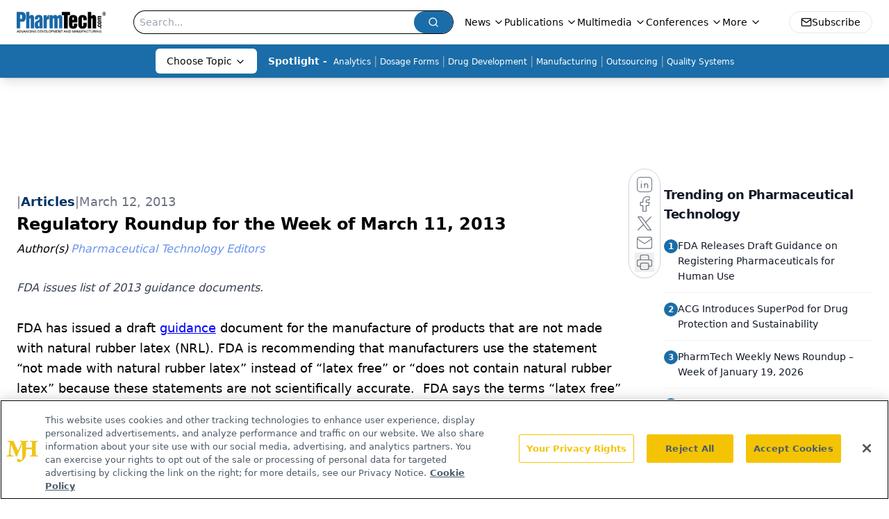

--- FILE ---
content_type: text/html; charset=utf-8
request_url: https://www.google.com/recaptcha/api2/aframe
body_size: 183
content:
<!DOCTYPE HTML><html><head><meta http-equiv="content-type" content="text/html; charset=UTF-8"></head><body><script nonce="TPmTHqx_sFw3lqEOM6CeWw">/** Anti-fraud and anti-abuse applications only. See google.com/recaptcha */ try{var clients={'sodar':'https://pagead2.googlesyndication.com/pagead/sodar?'};window.addEventListener("message",function(a){try{if(a.source===window.parent){var b=JSON.parse(a.data);var c=clients[b['id']];if(c){var d=document.createElement('img');d.src=c+b['params']+'&rc='+(localStorage.getItem("rc::a")?sessionStorage.getItem("rc::b"):"");window.document.body.appendChild(d);sessionStorage.setItem("rc::e",parseInt(sessionStorage.getItem("rc::e")||0)+1);localStorage.setItem("rc::h",'1769385673013');}}}catch(b){}});window.parent.postMessage("_grecaptcha_ready", "*");}catch(b){}</script></body></html>

--- FILE ---
content_type: text/javascript;charset=UTF-8
request_url: https://pub.doubleverify.com/dvtag/20083417/DV1815449/pub.js
body_size: 33176
content:
/* CustomSignals GptMeasurement GptSignals HouseHold LegacyLayer PLEMetrics SignalsAbs SignalsBsc SignalsIds SignalsTvp SignalsVlp */
(()=>{var zn=Object.create;var Et=Object.defineProperty,Vn=Object.defineProperties,Cr=Object.getOwnPropertyDescriptor,$n=Object.getOwnPropertyDescriptors,Bn=Object.getOwnPropertyNames,_r=Object.getOwnPropertySymbols,Gn=Object.getPrototypeOf,Dr=Object.prototype.hasOwnProperty,Qn=Object.prototype.propertyIsEnumerable;var Gt=(n,e,t)=>e in n?Et(n,e,{enumerable:!0,configurable:!0,writable:!0,value:t}):n[e]=t,O=(n,e)=>{for(var t in e||(e={}))Dr.call(e,t)&&Gt(n,t,e[t]);if(_r)for(var t of _r(e))Qn.call(e,t)&&Gt(n,t,e[t]);return n},Ne=(n,e)=>Vn(n,$n(e)),o=(n,e)=>Et(n,"name",{value:e,configurable:!0});var wr=(n,e)=>()=>(n&&(e=n(n=0)),e);var Hn=(n,e)=>()=>(e||n((e={exports:{}}).exports,e),e.exports);var Wn=(n,e,t,r)=>{if(e&&typeof e=="object"||typeof e=="function")for(let i of Bn(e))!Dr.call(n,i)&&i!==t&&Et(n,i,{get:()=>e[i],enumerable:!(r=Cr(e,i))||r.enumerable});return n};var Ir=(n,e,t)=>(t=n!=null?zn(Gn(n)):{},Wn(e||!n||!n.__esModule?Et(t,"default",{value:n,enumerable:!0}):t,n));var d=(n,e,t,r)=>{for(var i=r>1?void 0:r?Cr(e,t):e,l=n.length-1,c;l>=0;l--)(c=n[l])&&(i=(r?c(e,t,i):c(i))||i);return r&&i&&Et(e,t,i),i};var u=(n,e,t)=>Gt(n,typeof e!="symbol"?e+"":e,t);var y=(n,e,t)=>new Promise((r,i)=>{var l=v=>{try{m(t.next(v))}catch(E){i(E)}},c=v=>{try{m(t.throw(v))}catch(E){i(E)}},m=v=>v.done?r(v.value):Promise.resolve(v.value).then(l,c);m((t=t.apply(n,e)).next())});var p,s=wr(()=>{p=[{adServerId:"21",adServerAccountId:"4688",type:"gpt",customTracking:{invs:{type:"targeting",key:"cid"}},adPositionKey:"pos"}]});var a=wr(()=>{});var mr=Hn((Ah,An)=>{s();a();function Uo(n,e){if(typeof n!="function")throw new TypeError(`Expected the first argument to be a \`function\`, got \`${typeof n}\`.`);let t,r=0;return o(function(...l){clearTimeout(t);let c=Date.now(),m=c-r,v=e-m;v<=0?(r=c,n.apply(this,l)):t=setTimeout(()=>{r=Date.now(),n.apply(this,l)},v)},"throttled")}o(Uo,"throttle");An.exports=Uo});s();a();s();a();s();a();s();a();s();a();s();a();s();a();var q=[];for(let n=0;n<256;++n)q.push((n+256).toString(16).slice(1));function xr(n,e=0){return(q[n[e+0]]+q[n[e+1]]+q[n[e+2]]+q[n[e+3]]+"-"+q[n[e+4]]+q[n[e+5]]+"-"+q[n[e+6]]+q[n[e+7]]+"-"+q[n[e+8]]+q[n[e+9]]+"-"+q[n[e+10]]+q[n[e+11]]+q[n[e+12]]+q[n[e+13]]+q[n[e+14]]+q[n[e+15]]).toLowerCase()}o(xr,"unsafeStringify");s();a();var Qt,Xn=new Uint8Array(16);function Ht(){if(!Qt){if(typeof crypto=="undefined"||!crypto.getRandomValues)throw new Error("crypto.getRandomValues() not supported. See https://github.com/uuidjs/uuid#getrandomvalues-not-supported");Qt=crypto.getRandomValues.bind(crypto)}return Qt(Xn)}o(Ht,"rng");s();a();s();a();var Jn=typeof crypto!="undefined"&&crypto.randomUUID&&crypto.randomUUID.bind(crypto),Wt={randomUUID:Jn};function Zn(n,e,t){var i,l,c;n=n||{};let r=(c=(l=n.random)!=null?l:(i=n.rng)==null?void 0:i.call(n))!=null?c:Ht();if(r.length<16)throw new Error("Random bytes length must be >= 16");if(r[6]=r[6]&15|64,r[8]=r[8]&63|128,e){if(t=t||0,t<0||t+16>e.length)throw new RangeError(`UUID byte range ${t}:${t+15} is out of buffer bounds`);for(let m=0;m<16;++m)e[t+m]=r[m];return e}return xr(r)}o(Zn,"_v4");function ei(n,e,t){return Wt.randomUUID&&!e&&!n?Wt.randomUUID():Zn(n,e,t)}o(ei,"v4");var Kt=ei;var De=o(()=>Kt(),"uuid");s();a();var ot=o((n,e)=>((...t)=>{try{let r=n(...t);return r instanceof Promise?r.then(i=>i,i=>e(i,...t)):r}catch(r){return e(r,...t)}}),"withErrorHandler");s();a();var st,at,lt,he=class he{constructor(e,t){u(this,"collections",new Set);u(this,"children",new he.Set);u(this,"beforeDestroyed");this.beforeDestroyed=t!=null?t:(()=>{});for(let[r,i]of Object.entries(e))Object.defineProperty(this,r,{value:i});e.parent!=null&&(e.parent.destroyed?this.destroy():e.parent.children.add(this))}static Create(e,t){return new he(e,t)}static CreateRoot(e,t){return new he(e,t)}destroy(){if(this.beforeDestroyed!=null){try{this.beforeDestroyed(this)}catch(e){}for(let e of this.children)e.destroy();this.beforeDestroyed=void 0;for(let e of this.collections)e.delete(this)}return this}get destroyed(){return this.beforeDestroyed==null}};o(he,"EntityClass"),u(he,"Set",(st=class extends Set{add(t){return t.destroyed||(t.collections.add(this),super.add(t)),this}delete(t){return t.collections.delete(this),super.delete(t)}clear(){for(let t of this.values())t.collections.delete(this);super.clear()}peek(){return this.values().next().value}conjure(t){let r=this.peek();return r==null&&(r=t(),this.add(r)),r}},o(st,"EntitySet"),st)),u(he,"Map",(at=class extends Map{set(t,r){return t.destroyed||(t.collections.add(this),super.set(t,r)),this}delete(t){return t.collections.delete(this),super.delete(t)}clear(){for(let t of this.keys())t.collections.delete(this);return super.clear()}summon(t,r){let i=super.get(t);return i==null&&(i=r,this.set(t,i)),i}conjure(t,r){let i=super.get(t);return i==null&&(i=r(),this.set(t,i)),i}},o(at,"EntityMap"),at)),u(he,"Link",(lt=class extends he.Map{get(t){return super.conjure(t,()=>new he.Set)}},o(lt,"EntityLink"),lt));var He=he,T;(l=>(l.Set=He.Set,l.Map=He.Map,l.Link=He.Link,l.Create=He.Create,l.CreateRoot=He.CreateRoot))(T||(T={}));s();a();var It=class It{constructor(e,t,r){u(this,"_message","unknown");u(this,"_trace",[]);u(this,"_silenced",!1);if(e instanceof It)return e.addToTrace(r,t);typeof e=="object"&&e!=null&&"message"in e&&typeof e.message=="string"?this._message=e.message:this._message=`${e}`,this.addToTrace(r,t)}get message(){return this._message}get trace(){return this._trace}get silenced(){return this._silenced}silence(){return this._silenced=!0,this}addToTrace(e,t){return this._trace.unshift(e),this.maybeCompleteTrace(t),this}maybeCompleteTrace(e){return y(this,null,function*(){let t=this._trace.length;yield Promise.resolve(),yield Promise.resolve(),yield Promise.resolve(),!this.silenced&&t===this._trace.length&&e(this)})}};o(It,"TracedError");var yt=It;var Xt=class Xt{constructor(e){u(this,"moduleInstances",new Map);u(this,"methodsToExecute",[]);u(this,"errorHandlers",[]);u(this,"activeSession",null);u(this,"executedMethodIndex",0);this.initializeModules(e)}initializeModules(e){let t=e.map(r=>this.createModule(r));for(let r of t)this.applyModuleDecoration(r),this.applyExecuteDecoration(r),this.applyPluginDecoration(r),this.applyErrorDecoration(r),this.applyCatchErrorDecoration(r)}get session(){if(this.activeSession==null)throw new Error("Core has no active session");return this.activeSession}inject(e){let t=this.modules,r=[];for(let i of e){let l=t[i.name];l==null?r.push(i):this.moduleInstances.set(i,l)}this.initializeModules(r),this.execute()}get(e){return this.getModule(e)}execute(){this.activeSession==null&&(this.activeSession=T.CreateRoot({id:De()}));for(let e of this.methodsToExecute.slice(this.executedMethodIndex))e();this.executedMethodIndex=this.methodsToExecute.length}reset(){this.activeSession!=null&&(this.activeSession.destroy(),this.activeSession=null,this.executedMethodIndex=0)}get modules(){let e={};for(let[t,r]of this.moduleInstances)e[t.name]=r;return e}getModule(e){let t=this.moduleInstances.get(e);if(t==null)throw new Error(`module not in core: ${e.name}`);return t}createModule(e){if(e.prototype.moduleConfig==null)throw new Error(`not a module: ${e.name}`);let t=new e;return t.core=this,this.moduleInstances.set(e,t),t}applyModuleDecoration(e){var r;let t=e.constructor.prototype.moduleConfig;for(let{method:i}of t)e[i]=ot(e[i].bind(e),(l,...c)=>{throw this.traceError(l,`${e.constructor.name}.${i}(${c.map(m=>typeof m).join(",")})`)});(r=e.plugins)!=null||(e.plugins={}),e.pluginFunctions={};for(let i of Object.keys(e.plugins))e.pluginFunctions[i]=[],e.plugins[i]=(...l)=>{let c=[];for(let m of e.pluginFunctions[i])m(c,...l);return c}}applyExecuteDecoration(e){var r;let t=(r=e.constructor.prototype.executeConfig)!=null?r:[];for(let{method:i}of t)this.methodsToExecute.push(ot(e[i],l=>{this.traceError(l,"@execute")}))}applyPluginDecoration(e){var r;let t=(r=e.constructor.prototype.pluginConfig)!=null?r:[];for(let{PluggableClass:i,category:l,method:c}of t)this.getModule(i).pluginFunctions[l].push(ot((m,...v)=>{m.push(e[c](...v))},m=>{this.traceError(m,`@plugin(${i.name},'${l}')`)}))}applyErrorDecoration(e){var r;let t=(r=e.constructor.prototype.errorConfig)!=null?r:[];for(let{method:i}of t)this.errorHandlers.push(ot(e[i],l=>{l instanceof yt&&l.silence()}))}applyCatchErrorDecoration(e){var r;let t=(r=e.constructor.prototype.catchErrorConfig)!=null?r:[];for(let{method:i}of t)e[i]=ot(e[i],l=>{this.traceError(l,"@catchError")})}traceError(e,t){return new yt(e,r=>this.reportError(r),t)}reportError(e){for(let t of this.errorHandlers)t(e.message,[...e.trace])}};o(Xt,"Core");var At=Xt;s();a();s();a();var Jt=[],xt=Jt;var g=o(n=>{let e=n.prototype,t=Object.getOwnPropertyNames(e).filter(r=>{var i;return r!=="constructor"&&((i=Object.getOwnPropertyDescriptor(e,r))==null?void 0:i.value)instanceof Function});e.moduleConfig=t.map(r=>({method:r})),Jt.push(n)},"moduleClass"),w=o(n=>e=>{},"attachModule"),_=o((n,e)=>{var t;n.executeConfig=(t=n.executeConfig)!=null?t:[],n.executeConfig.push({method:e})},"executeMethod"),h=o((n,e)=>(t,r)=>{var i;t.pluginConfig=(i=t.pluginConfig)!=null?i:[],t.pluginConfig.push({PluggableClass:n,category:e,method:r})},"pluginMethod"),se=o((n,e)=>{var t;n.catchErrorConfig=(t=n.catchErrorConfig)!=null?t:[],n.catchErrorConfig.push({method:e})},"catchErrorMethod"),Zt=o((n,e)=>{var t;n.errorConfig=(t=n.errorConfig)!=null?t:[],n.errorConfig.push({method:e})},"errorMethod");s();a();s();a();s();a();s();a();s();a();var ti=[[/((\?)|&)(?:amp_lite|fr=operanews)/g,"$2"],[/(^https?:\/\/)(www\.)/g,"$1"],[/(((\?)|&|%3F|%26|;)(?:utm_campaign|utm_source|utm_content|utm_term|utm_viral|utm_medium|utm_identifier|utm_key|fb_source|referrer|referer|ref|rand|rnd|randid|\.?rand|\.?partner|cb|count|adid|session|sessionid|session_redirect|param\d|userinfo|uid|refresh|ocid|ncid|clickenc|fbclid|amp_js_v|amp_gsa|ns_source|ns_campaign|ns_mchanel|ns_mchannel|ns_linkname|ns_fee|src|ex_cid|usqp|source|xid|trkid|utm_social-type|mbid|utm_brand|__twitter_impression|utm_referrer|CMP|cmp|_cmp|cq_cmp)=[^&]*)/g,"$3"],[/[/.]amp(?:\/[?&]*)?$/g,""],[/((\?)|&)(?:outputType|isFollow|suppressMediaBar|cid|ICID|icid|bdk|wtu_id_h|utm_placement|intcmp|_native_ads|traffic_source|entry|\.tsrc|autoplay|autostart|dc_data|influencer|pubdate|utm_hp_ref|redirect|service|refresh_ce|refresh_cens|xcmg|target_id|_amp)=[^&]*/g,"$2"],[/(\?|&)(?:amp)(?:&|$|=[^&]*)/g,"$1"]],ri=[[/(?:\/|\/\?|\?|&|\/\$0|#[\s\S]*)+$/g,""],[/(?:\/|\/\?|\?|&|\/\$0|#[\s\S]*)+$/g,""]],Pr=o((n,e)=>{for(let[t,r]of n)e=e.replace(t,r);return e},"replaceByRules"),Nr=o(n=>{let e=Pr(ti,n);return Pr(ri,e)},"normalizeUrl");s();a();var Or=o(n=>n.split("?",1)[0].split("#",1)[0],"stripUrlQuery");s();a();var V=class{getTagInfo(){return{ctx:"20083417",cmp:"DV1815449"}}getShortCommitId(){return"fdd651c"}getBuildTimestamp(){return 1769382034832}getAuthToken(){return"0oKeFBFsuepFVsRVwUD526ujQ2m1VcSbGaQeV/vLLbt1hrp64smuT/tO6a8F7J1yrpZ9uCzCdm+bVHnjqos7BryoUcG/OML+DFF/FT2kh7MS6drlKsLYXZkfNelK7L5UM5qd19MIul/3iYYCVD1n9tuKm9pi6a4="}};o(V,"DefinedVariables"),V=d([g],V);s();a();var S=class{constructor(){u(this,"timeFunction",new T.Map)}window(){return window}document(){return this.window().document}pageUrl(){var e,t;return(t=(e=this.window().location)==null?void 0:e.href)!=null?t:""}hostname(){return new URL(this.pageUrl()).hostname}time(){return this.timeFunction.conjure(this.core.session,()=>{let e=this.window(),t=!1;try{t=typeof e.performance.now()=="number"}catch(r){}return t?()=>Math.floor(e.performance.now()):()=>e.Date.now()})()}sendBeacon(e){try{let t=this.window().navigator;typeof(t==null?void 0:t.sendBeacon)=="function"?t.sendBeacon(e):new Image().src=e}catch(t){}}};o(S,"Env"),S=d([g],S);s();a();var Mr=o((n,e)=>{try{let t=new URLSearchParams(n),r=t.get("ctx"),i=t.get("cmp");if(r!=null&&i!=null)return{ctx:r,cmp:i,prefetch:e,legacy:!0}}catch(t){}return null},"parseInfo"),Lr=o(n=>{var e;return n.pathname!=="/signals/pub.js"?null:(e=Mr(n.search,!0))!=null?e:Mr(n.hash.substring(1).split("?")[0],!1)},"parseLegacyPagetagUrl");var ni=1e3,ii=/^\/dvtag\/([^/]+)\/([^/]+)\/pub\.js$/,C=class{constructor(){u(this,"visit");u(this,"tagInfo");u(this,"currentScriptBaseUrlCache");u(this,"plugins",{newVisit:o(e=>[],"newVisit"),overrideTagInfo:o(e=>[],"overrideTagInfo")});u(this,"_normalizeUrl",Nr)}_initialize(){this.getTagInfo(),this.getCurrentScriptBaseUrl(),this.updateVisit(!1),this.plugins.newVisit(this.visit),this._installNavigationListener()}getTagInfo(){var e;if(this.tagInfo==null){try{this.tagInfo=this._parseTagInfo()}catch(r){}(e=this.tagInfo)!=null||(this.tagInfo={ctx:"unknown",cmp:"unknown"});let t=this.plugins.overrideTagInfo(this.tagInfo);t.length>0&&(this.tagInfo=O(O({},this.tagInfo),t[0]))}return this.tagInfo}_parseTagInfo(){let e=this.core.get(V).getTagInfo();if(e!=null)return e;let t=this._getCurrentScriptSrc();if(t==null)return null;let r=new URL(t,"https://pub.doubleverify.com"),i=r.pathname,l=ii.exec(i);if(l!=null){let[,c,m]=l;return{ctx:c,cmp:m}}return Lr(r)}_getCurrentScriptSrc(){var e,t;return(t=(e=this.core.get(S).window().document.currentScript)==null?void 0:e.getAttribute("src"))!=null?t:null}getCurrentScriptBaseUrl(){if(this.currentScriptBaseUrlCache!==void 0)return this.currentScriptBaseUrlCache;let e=this._getCurrentScriptSrc();if(e==null)return null;try{e.startsWith("//")&&(e="https:"+e);let{origin:t,pathname:r}=new URL(e),i=r.split("/").slice(0,-1).join("/");return this.currentScriptBaseUrlCache=`${t}${i}/`,this.currentScriptBaseUrlCache}catch(t){return null}}updateVisit(e=!0){var r,i;let t=this.getStrippedPageUrl();if(this.visit==null||this.visit.strippedUrl!==t){let l=De();this.visit={strippedUrl:t,normalizedUrl:this._normalizeUrl(this.core.get(S).window().location.href),uuid:l,sessionUuid:(i=(r=this.visit)==null?void 0:r.sessionUuid)!=null?i:l},e&&this.plugins.newVisit(this.visit)}return this.visit}getVisit(){var e;return(e=this.visit)!=null?e:this.updateVisit(!1)}getStrippedPageUrl(){return Or(this.core.get(S).window().location.href)}getNormalizedPageUrl(){return this.getVisit().normalizedUrl}getVisitUuid(){return this.getVisit().uuid}getSessionUuid(){return this.getVisit().sessionUuid}_installNavigationListener(){var r;let e=this.core.get(S).window(),t=o(()=>this.updateVisit(!0),"cb");((r=e.navigation)==null?void 0:r.addEventListener)!=null?e.navigation.addEventListener("navigatesuccess",t):setInterval(t,ni)}};o(C,"Context"),d([_],C.prototype,"_initialize",1),C=d([g],C);s();a();s();a();var We=o(()=>(...n)=>[],"apiPlugin"),U=class{constructor(){u(this,"plugins",{queueAdRequest:We(),defineSlot:We(),adRendered:We(),adRemoved:We(),getTargeting:We(),addEventListener:o((e,t)=>[],"addEventListener"),removeEventListener:o((e,t)=>[],"removeEventListener"),toggleDebugMode:We(),_debugScriptLoaded:We()})}_initialize(){var r;let e=this.core.get(S).window(),t=(r=e.dvtag)!=null?r:{};e.dvtag=t,t.queueAdRequest=this.queueAdRequest,t.defineSlot=this.defineSlot,t.adRendered=this.adRendered,t.adRemoved=this.adRemoved,t.getTargeting=this.getTargeting,t.addEventListener=this.addEventListener,t.removeEventListener=this.removeEventListener,t.toggleDebugMode=this.toggleDebugMode,t._debugScriptLoaded=this._debugScriptLoaded}queueAdRequest(...e){this.plugins.queueAdRequest(...e)}defineSlot(...e){this.plugins.defineSlot(...e)}adRendered(...e){this.plugins.adRendered(...e)}adRemoved(...e){this.plugins.adRemoved(...e)}getTargeting(...e){var t;return(t=this.plugins.getTargeting(...e)[0])!=null?t:{}}addEventListener(e,t){this.plugins.addEventListener(e,t)}removeEventListener(e,t){this.plugins.removeEventListener(e,t)}toggleDebugMode(...e){this.plugins.toggleDebugMode(...e)}_debugScriptLoaded(...e){this.plugins._debugScriptLoaded(...e)}};o(U,"Api"),d([_],U.prototype,"_initialize",1),U=d([g],U);s();a();var er=class er{constructor(){u(this,"pending",[]);u(this,"flushing",!1)}push(e){this.pending.push(e),this.flush()}flush(){return y(this,null,function*(){var t;if(this.flushing)return;this.flushing=!0;let e=this.pending.shift();for(;e!=null;){try{yield e.promise}catch(r){}try{(t=e.callback)==null||t.call(e)}catch(r){}e=this.pending.shift()}this.flushing=!1})}};o(er,"AsyncQueue");var Pt=er;var x=class{constructor(){u(this,"plugins",{adRequestQueued:o(e=>[],"adRequestQueued"),adRequestTimedOut:o(e=>[],"adRequestTimedOut"),adRequestBeforeRelease:o(e=>[],"adRequestBeforeRelease"),adRequestCompleted:o(e=>[],"adRequestCompleted")});u(this,"queue",new Pt);u(this,"adRequestCounter",0)}_queueAdRequest(e={}){var l,c;let t={index:this.adRequestCounter++,status:"queued",timeoutValue:(l=e.timeout)!=null?l:0,onDvtagReadyCalled:(c=e.timestamp)!=null?c:0,waitingStarted:new Date().getTime(),internal:e.internal};this.core.get(C).updateVisit(),this.plugins.adRequestQueued(t);let r=e.callback;r===void 0?e.callback=()=>{}:r===null?t.status="tag-timeout":e.callback=()=>{t.status="queue-timeout",t.callbackCalled=new Date().getTime(),e.callback=null,this.plugins.adRequestTimedOut(t);try{r()}catch(m){}};let i=o(()=>{if(e.callback!=null){e.callback=null,t.status="success",t.callbackCalled=new Date().getTime(),this.plugins.adRequestBeforeRelease(t);try{r==null||r()}catch(m){}}else this.plugins.adRequestBeforeRelease(t);t.waitingEnded=new Date().getTime(),this.plugins.adRequestCompleted(t)},"onAsyncOperationsCompleted");this.queue.push({callback:i,adRequest:t})}delayAdRequests(e){this.queue.push({promise:e})}};o(x,"AdRequestQueue"),d([h(U,"queueAdRequest")],x.prototype,"_queueAdRequest",1),x=d([g],x);s();a();var Fr=o((n,e=!0)=>{let t=document.createElement("script");return t.setAttribute("src",n),e&&t.setAttribute("async",""),t},"createScriptElement");s();a();s();a();s();a();s();a();var b=class{constructor(){u(this,"plugins",{slotDiscovered:o((e,t)=>[],"slotDiscovered")});u(this,"slots",new T.Set)}getSlot(e,t){for(let r of this.slots)if(r.adServer===e&&r.elementId===t)return r}getSlots(e){let t=[...this.slots];return e==null?t:t.filter(r=>r.adServer===e)}createSlot(e,t,r,i,l,c){let m=this.getSlot(e,r);m!=null&&m.destroy();let v=T.Create({parent:this.core.session,adServer:e,elementId:r,adUnit:i,adServerConfig:l,uuid:De(),creationTime:Date.now()});return this.slots.add(v),c==null||c(v),this.plugins.slotDiscovered(v,t),v}};o(b,"SlotStore"),b=d([g],b);var Oe=class{constructor(){u(this,"plugins",{adRemoved:o(e=>[],"adRemoved")})}_monitorAdRemoval(e){let t=this.core.get(S).document().getElementById(e.elementId);if(t==null)return;T.Create({parent:e,observer:new MutationObserver(i=>{let l=i.length,c=0,m=t.children.length;for(let v=i.length-1;v>=0;v--){let E=i[v];if(m===0){this.plugins.adRemoved(e);break}if(c===l-1)break;let A=E.removedNodes.length-E.addedNodes.length;m+=A,c++}})},({parent:i,observer:l})=>{l.disconnect(),this.plugins.adRemoved(i)}).observer.observe(t,{childList:!0})}};o(Oe,"AdRemoved"),d([h(b,"slotDiscovered")],Oe.prototype,"_monitorAdRemoval",1),Oe=d([g],Oe);var R=class{constructor(){u(this,"adEmpty",new T.Map);u(this,"adRequestInFlight",new T.Map);u(this,"nonEmptyAdResponses",new T.Map);u(this,"creatives",new T.Link);u(this,"plugins",{adRequested:o(e=>[],"adRequested"),adRequestedOrInferred:o(e=>[],"adRequestedOrInferred"),adRendered:o((e,t)=>[],"adRendered"),adRemoved:o(e=>[],"adRemoved")})}setAdRequested(e){this.adRequestInFlight.set(e,!0),this.plugins.adRequested(e),this.plugins.adRequestedOrInferred(e)}setAdRendered(e,t){this.adRequestInFlight.get(e)!==!0&&this.plugins.adRequestedOrInferred(e),this._setAdRemoved(e),this.adEmpty.set(e,!1),this.adRequestInFlight.set(e,!1),t!=null&&this.nonEmptyAdResponses.set(e,this.nonEmptyAdResponses.summon(e,0)+1);let r=null;if(t!=null){let i=this.core.get(S).time();r=T.Create(O({parent:e,timestamp:i},t)),this.creatives.get(e).add(r)}this.plugins.adRendered(e,r)}_setAdRemoved(e){if(this.adEmpty.get(e)===!1){this.adEmpty.set(e,!0);for(let t of this.creatives.get(e))t.destroy();this.plugins.adRemoved(e)}}getNonEmptyAdRenderedCount(e){return this.nonEmptyAdResponses.summon(e,0)}};o(R,"AdServerHub"),d([h(Oe,"adRemoved")],R.prototype,"_setAdRemoved",1),R=d([g],R);s();a();s();a();var Me=o((...n)=>{let e=[];for(let t of n)if(t!=null)for(let r of t)e.includes(r)||e.push(r);return e},"mergeUnique");var D=class{constructor(){u(this,"plugins",{getAdServerTargeting:o((e,t)=>[],"getAdServerTargeting"),setAdServerTargeting:o((e,t,r)=>[],"setAdServerTargeting")});u(this,"globalTargeting",{});u(this,"slotTargeting",new T.Map)}getGlobalTargeting(e){var t;return(t=this.globalTargeting[e])!=null?t:{}}_getSlotTargeting(e){return this.slotTargeting.summon(e,{})}_getTargetingKeys(e){return Me(Object.keys(this.getGlobalTargeting(e.adServer)),Object.keys(this._getSlotTargeting(e)))}_getTargetingValues(e,t){return Me(this.getGlobalTargeting(e.adServer)[t],this._getSlotTargeting(e)[t])}getTargeting(e){let t={};for(let r of this._getTargetingKeys(e))t[r]=this._getTargetingValues(e,r);return t}setSlotTargeting(e,t,r=!1){var c;let i=Object.keys(t),l=this._getSlotTargeting(e);for(let m of i)l[m]=Me(t[m],r?(c=this.slotTargeting.get(e))==null?void 0:c[m]:null);this.setAdServerTargeting(e,i)}setGlobalTargeting(e,t,r=!1){var l,c;let i=Object.keys(t);for(let m of e){for(let v of i)(c=(l=this.globalTargeting)[m])!=null||(l[m]={}),this.globalTargeting[m][v]=Me(t[v],r?this.globalTargeting[m][v]:null);for(let v of this.core.get(b).getSlots(m))this.setAdServerTargeting(v,i)}}getAdServerTargeting(e,t){var r;return(r=this.plugins.getAdServerTargeting(e,t).find(i=>i.length!==0))!=null?r:[]}setAdServerTargeting(e,t){t==null&&(t=this._getTargetingKeys(e));for(let r of t)this.plugins.setAdServerTargeting(e,r,this._getTargetingValues(e,r))}_onSlotDiscovered(e){this.setAdServerTargeting(e)}};o(D,"TargetingHub"),d([h(b,"slotDiscovered")],D.prototype,"_onSlotDiscovered",1),D=d([g],D);s();a();var Ye=o(()=>{var n,e,t;return Math.floor((t=(e=(n=window.performance)==null?void 0:n.now)==null?void 0:e.call(n))!=null?t:Date.now())},"perfNowOrDateNow");s();a();var tr=class tr{constructor(){u(this,"_firstQueuedAdRequest",1/0);u(this,"_lastQueuedAdRequest",-1/0);u(this,"_firstReleasedAdRequest",1/0);u(this,"_lastReleasedAdRequest",-1/0);u(this,"_lastReleasedAdRequestTime",null);u(this,"_hasBeenSuccessful",!1)}setAdRequestQueued(e){this._firstQueuedAdRequest=Math.min(this._firstQueuedAdRequest,e),this._lastQueuedAdRequest=Math.max(this._lastQueuedAdRequest,e)}setAdRequestReleased(e){this._firstReleasedAdRequest=Math.min(this._firstReleasedAdRequest,e),this._lastReleasedAdRequest=Math.max(this._lastReleasedAdRequest,e),this._lastReleasedAdRequestTime=Ye()}getLastQueuedAdRequest(){return Number.isFinite(this._lastQueuedAdRequest)?this._lastQueuedAdRequest:null}getLastReleasedAdRequest(){return Number.isFinite(this._lastReleasedAdRequest)?this._lastReleasedAdRequest:null}getLastReleasedAdRequestTime(){return this._lastReleasedAdRequestTime}getLastSuccessfulAdRequest(){let e=Math.max(this._firstQueuedAdRequest,this._firstReleasedAdRequest),t=Math.min(this._lastQueuedAdRequest,this._lastReleasedAdRequest);return t<e?null:t}getPreviouslySuccessful(){return this._hasBeenSuccessful}markAdServerAdRequest(){this.getLastSuccessfulAdRequest()!=null&&(this._hasBeenSuccessful=!0),this._firstQueuedAdRequest=1/0,this._lastQueuedAdRequest=-1/0,this._firstReleasedAdRequest=1/0,this._lastReleasedAdRequest=-1/0,this._lastReleasedAdRequestTime=null}};o(tr,"SlotAdRequestTracker");var Nt=tr;s();a();var Ot=(c=>(c.UNKNOWN="UNKNOWN",c.SEEN="SEEN",c.NOT_READY="NOT_READY",c.POSSIBLE_TIMEOUT="POSSIBLE_TIMEOUT",c.PREV_READY="PREV_READY",c.READY="READY",c))(Ot||{});var rr="dv_upt_slot_ready",si=["https://securepubads.g.doubleclick.net/gampad/ads?","https://pagead2.googlesyndication.com/gampad/ads?"],ai=750,Y=class{constructor(){u(this,"plugins",{onSlotRequested:o((()=>[]),"onSlotRequested"),onSlotRequestValidated:o((()=>[]),"onSlotRequestValidated")});u(this,"validateAdRequests",!1);u(this,"lastAdRequestQueued",null);u(this,"lastAdRequestReleased",null);u(this,"state",{adRequestTracker:new T.Map,triggered:new T.Map})}_getSlotAdRequestTracker(e){return this.state.adRequestTracker.conjure(e,()=>new Nt)}_onAdRequestQueued({index:e}){this.lastAdRequestQueued=e;for(let t of this.core.get(b).getSlots())this._getSlotAdRequestTracker(t).setAdRequestQueued(e),this.state.triggered.set(t,!1)}_onAdRequestBeforeRelease({index:e}){let t=this.core.get(D);this.lastAdRequestReleased=e;for(let r of this.core.get(b).getSlots())this._getSlotAdRequestTracker(r).setAdRequestReleased(e),this.validateAdRequests&&t.setSlotTargeting(r,{[rr]:["1"]})}_onSlotDiscovered(e,t){t===0&&this.lastAdRequestQueued!=null&&this._getSlotAdRequestTracker(e).setAdRequestQueued(this.lastAdRequestQueued)}_determineReadyState(e){let t=this._getSlotAdRequestTracker(e),r=t.getLastQueuedAdRequest(),i=t.getLastSuccessfulAdRequest(),l=t.getPreviouslySuccessful();return i!=null?"READY":l?"PREV_READY":r!=null?"NOT_READY":Date.now()-e.creationTime>ai?"SEEN":"UNKNOWN"}getSlotReadyStateOnAdServerAdRequest(e){let t=this._determineReadyState(e);if(t==="READY"){if(this.state.triggered.get(e)===!0)return{readyState:"PREV_READY"};this.state.triggered.set(e,!0);let r=this._getSlotAdRequestTracker(e).getLastReleasedAdRequestTime();return{readyState:t,readyFor:Ye()-r}}return{readyState:t}}_onSlotRequested(e){let{readyState:t,readyFor:r}=this.getSlotReadyStateOnAdServerAdRequest(e);this._getSlotAdRequestTracker(e).markAdServerAdRequest(),this.validateAdRequests&&this.core.get(D).setSlotTargeting(e,{[rr]:["0"]}),this.plugins.onSlotRequested(e,t,r)}enableAdRequestValidation(){if(!this.validateAdRequests)try{let e=this._processResourceRequest.bind(this);new PerformanceObserver(r=>r.getEntries().forEach(e)).observe({type:"resource"}),this.validateAdRequests=!0}catch(e){}}_processResourceRequest(e){var t,r,i;try{if(si.every(m=>!e.name.startsWith(m)))return;let c=(r=(t=new URL(e.name).searchParams.get("prev_scp"))==null?void 0:t.split("|"))!=null?r:[];for(let m of c){let E=((i=new URLSearchParams(m).get(rr))==null?void 0:i[0])==="1";this.plugins.onSlotRequestValidated(E)}}catch(l){}}};o(Y,"SlotReadinessTracker"),d([h(x,"adRequestQueued")],Y.prototype,"_onAdRequestQueued",1),d([h(x,"adRequestBeforeRelease"),h(x,"adRequestTimedOut")],Y.prototype,"_onAdRequestBeforeRelease",1),d([h(b,"slotDiscovered")],Y.prototype,"_onSlotDiscovered",1),d([h(R,"adRequested")],Y.prototype,"_onSlotRequested",1),Y=d([g],Y);var nr="__dvtag_debug_mode",Ur="1",we=class{constructor(){u(this,"enabled",!1);u(this,"debugScriptResolve",o(e=>{},"debugScriptResolve"))}_initialize(){let e=this.core.get(S).window();try{this.enabled=e===e.top&&e.sessionStorage.getItem(nr)===Ur}catch(t){}this.enabled&&(this.core.get(x).delayAdRequests(new Promise(t=>{this.debugScriptResolve=t})),this._loadDebugScript())}_toggleDebugMode(){let e=this.core.get(S).window();this.enabled?e.sessionStorage.removeItem(nr):e.sessionStorage.setItem(nr,Ur),e.location.reload()}debugScriptLoaded(){this.debugScriptResolve(void 0)}_loadDebugScript(){return y(this,null,function*(){let e=this.core.get(S).document(),t=this.core.get(C).getCurrentScriptBaseUrl(),r=Fr(`${t}debug.js`,!0);e.readyState==="loading"&&(yield new Promise(i=>e.addEventListener("DOMContentLoaded",()=>i(void 0)))),e.head.appendChild(r)})}};o(we,"DebugScriptLoader"),d([_],we.prototype,"_initialize",1),d([h(U,"toggleDebugMode")],we.prototype,"_toggleDebugMode",1),we=d([w(Y),g],we);s();a();s();a();var li=Object.defineProperty,di=Object.defineProperties,ui=Object.getOwnPropertyDescriptors,kr=Object.getOwnPropertySymbols,ci=Object.prototype.hasOwnProperty,mi=Object.prototype.propertyIsEnumerable,qr=o((n,e,t)=>e in n?li(n,e,{enumerable:!0,configurable:!0,writable:!0,value:t}):n[e]=t,"__defNormalProp"),Rt=o((n,e)=>{for(var t in e||(e={}))ci.call(e,t)&&qr(n,t,e[t]);if(kr)for(var t of kr(e))mi.call(e,t)&&qr(n,t,e[t]);return n},"__spreadValues"),Yr=o((n,e)=>di(n,ui(e)),"__spreadProps");var dt=(n=>(n.GAM="gam",n.XANDR="xandr",n.FREEWHEEL="freewheel",n.CUSTOM="custom",n))(dt||{});var ir=(n=>(n[n.Disabled=0]="Disabled",n[n.Dryrun=1]="Dryrun",n))(ir||{});var Ud=typeof TextDecoder=="function"?new TextDecoder:void 0,kd=typeof TextEncoder=="function"?new TextEncoder:void 0,gi="ABCDEFGHIJKLMNOPQRSTUVWXYZabcdefghijklmnopqrstuvwxyz0123456789+/=",pi=Array.prototype.slice.call(gi),qd=(n=>{let e={};return n.forEach((t,r)=>e[t]=r),e})(pi),Yd=String.fromCharCode.bind(String),jd=typeof Uint8Array.from=="function"?Uint8Array.from.bind(Uint8Array):n=>new Uint8Array(Array.prototype.slice.call(n,0));var fi="__DVPUB_OT__",hi=o(n=>fi+new URLSearchParams(n).toString().replace(/=/g,":").replace(/&/g,"|").replace(/\+/g,"%20").replace(/[^a-zA-Z0-9:|%_]/g,e=>`%${e.charCodeAt(0).toString(16)}`),"encodeParams"),jr=o((n,e)=>Object.entries(e).reduce((r,[i,l])=>(r[`${n}${i}`]=l,r),{}),"prefixKeys"),vi=o(n=>{let e={};for(let[t,r]of Object.entries(n))e[t]=`${r}`;return e},"stringifyValues"),zr=o((n,e,t)=>{if(n==="custom"||n==="freewheel")return{};let r=vi(Yr(Rt({},e.passthroughParams),{dvp_uptpid:e.pageId,dvp_uptsid:e.slotId,dvp_uptsacnt:e.slotAdCount,dvp_qtpid:e.pageId})),i=hi(Rt(Rt({},e.wrapperMode!=null?{m:String(e.wrapperMode)}:{}),jr("_",r)));return n==="gam"?Yr(Rt(Rt({dvpub_ot_params:i},e.wrapperMode!=null?{dv_upt_cwm:String(e.wrapperMode)}:{}),jr("dv__",r)),{pts_pid:e.pageId,pts_sid:e.slotId}):n==="xandr"?{[t!=null?t:"pt1"]:i}:{}},"generateOmniTagTargeting");s();a();s();a();var Lt=o(n=>{let e=n.renderedSize;return Array.isArray(e)?`${e[0]}x${e[1]}`:e},"toCreativeSizeString");s();a();var Ft=o(n=>{switch(n){case"gpt":return"104";case"ast":return"90";default:return"0"}},"toAdServerCode");s();a();var Ut={cmp:"cmp",ctx:"ctx",isSellerTag:"seltag",blocking:"blk",t2te:"t2te",deepIFrameClickHandlers:"dich",measurementActivationPath:"dvp_pubaap",unityTagBuildTimestamp:"dvp_uptbts",unityTagBuildCommitId:"dvp_uptbcid",gdprApplies:"gdpr",gdprTcString:"gdpr_consent",adServerCode:"adsrv",adServerId:"dvp_gptmasid",pageVisitId:"dvp_uptpid",slotId:"dvp_uptsid",slotElementId:"dvp_uptseid",selectedVariation:"dvp_gptmvr",selectedVariationFraction:"dvp_gptmvrfr",customDimension1:"c1",customDimension2:"c2",customDimension3:"c3",customDimension4:"c4",customDimension5:"c5",customDimension6:"c6",customDimension7:"c7",customDimension8:"c8",customDimension9:"c9",customDimension10:"c10",adPosition:"spos",qtPageId:"dvp_qtpid",qtSlotId:"dvp_qtsid",qtObservabilityIDS:"mpt_pub_qtids",qtObservabilityBSCPageLevel:"mpt_pub_qtbscpl",qtRequestIds:"mpt_pub_dvr",headerBidding:"dvp_gptmhb",advertiserId:"sadv",orderId:"ord",lineItemId:"litm",creativeId:"scrt",placementCode:"splc",size:"unit",slotAdCount:"dvp_uptsacnt",locatedElementType:"dvp_gptmle",adLocationMechanism:"alm",usedAdFormat:"dvp_pubuaf",adFormatName:"mpt_pub_afn",adDetectionDiagnostics:"dvp_pubadd",adLocatingDiagnostics:"dvp_pubald",adContainerSelector:"mpt_pub_acs",creativeWrapperAvailable:"dvp_gptmcw",isFalconTestEnabledDVP:"dvp_pubaft",isFalconTestEnabledEE:"ee_dp_pubaft",measurementInjectionStrategy:"dvp_gptmit"};s();a();var Vr="DVR",B=class{constructor(){u(this,"plugins",{dvRequiredDataUpdated:o(e=>[],"dvRequiredDataUpdated")});u(this,"_pageSignalsRequestIds",new T.Map);u(this,"_userSignalsRequestIds",new T.Map)}getRequestIds(){var t,r;let e=[...(t=this._userSignalsRequestIds.get(this.core.session))!=null?t:[],...(r=this._pageSignalsRequestIds.get(this.core.session))!=null?r:[]];return e.length>0?e.join(","):null}recordRequiredDataAndGetTargeting(e,t){let r=O({},t),i=r[Vr];return i!=null&&((e?this._pageSignalsRequestIds:this._userSignalsRequestIds).set(this.core.session,i),this.plugins.dvRequiredDataUpdated(this.getRequestIds()),delete r[Vr]),r}};o(B,"DvRequiredData"),B=d([g],B);s();a();var $r=o(n=>{let e={};for(let[t,r]of Object.entries(n))r!=null&&(e[t]=typeof r=="string"?[r]:r);return e},"toTargeting");var Si={gpt:dt.GAM,ast:dt.XANDR,custom:dt.CUSTOM,"legacy-api":dt.CUSTOM},Ti="pt9",G=class{constructor(){u(this,"plugins",{disableCreativeWrapperMeasurement:o(e=>[],"disableCreativeWrapperMeasurement")});u(this,"targetingSet",new T.Map);u(this,"targetingReliable",new T.Map)}_setCreativeWrapperTargeting(e){if(e.adServer!=="gpt")return;let t=e.uuid,r=this.core.get(C).getVisitUuid(),i=this._getNextSlotAdCount(e),l=this.plugins.disableCreativeWrapperMeasurement(e).some(m=>m===!0)?ir.Disabled:void 0,c=this.core.get(B).getRequestIds();this.core.get(D).setSlotTargeting(e,$r(zr(Si[e.adServer],{slotId:t,pageId:r,slotAdCount:i,wrapperMode:l,passthroughParams:O({dvp_uptacf:"1"},c!=null&&{[Ut.qtRequestIds]:c})},Ti))),this.targetingSet.set(e,!0)}_updateAllSlots(){let e=this.core.get(b).getSlots();for(let t of e)this._setCreativeWrapperTargeting(t)}_onAdRequested(e){this.targetingReliable.set(e,this.targetingSet.get(e)===!0)}isTargetingReliable(e){return e.adServer!=="gpt"?!0:this.targetingReliable.get(e)===!0}_getNextSlotAdCount(e){return this.core.get(R).getNonEmptyAdRenderedCount(e)+1}};o(G,"CreativeWrapperTargeting"),d([h(b,"slotDiscovered"),h(R,"adRendered")],G.prototype,"_setCreativeWrapperTargeting",1),d([h(C,"newVisit"),h(B,"dvRequiredDataUpdated")],G.prototype,"_updateAllSlots",1),d([h(R,"adRequested")],G.prototype,"_onAdRequested",1),G=d([g],G);s();a();var ve=class{constructor(){u(this,"restoreCount",0)}getRestoreCount(){return this.restoreCount}_restoreTargeting(){let e=this.core.get(D);for(let t of this.core.get(b).getSlots()){if(t.adServer==="custom"||t.adServer==="legacy-api")continue;let r=e.getTargeting(t),i=Object.keys(r)[0];i!=null&&e.getAdServerTargeting(t,i).length===0&&(e.setAdServerTargeting(t),this.restoreCount+=1)}}};o(ve,"TargetingRestorer"),d([h(x,"adRequestQueued")],ve.prototype,"_restoreTargeting",1),ve=d([g],ve);s();a();s();a();var kt=o(n=>{if(typeof n=="string"||Array.isArray(n)&&n.length===2&&n.every(e=>typeof e=="number"))return n;if(n!=null&&typeof n.width=="number"&&typeof n.height=="number")return[n.width,n.height]},"cleanSizeInput");s();a();var J=o(n=>{if(typeof n=="string")return n;if(typeof n=="number")return`${n}`},"cleanStringInput");s();a();var le=class{getPubAds(){var t,r;let e=this.core.get(S).window();try{return(r=(t=e.googletag)==null?void 0:t.pubads)==null?void 0:r.call(t)}catch(i){return}}onPubAdsReady(e){var i,l,c,m;let t=this.core.get(S).window();t.googletag=(i=t.googletag)!=null?i:{},t.googletag.cmd=(l=t.googletag.cmd)!=null?l:[];let r=this.getPubAds();if(r!=null)e(r);else try{(m=(c=t.googletag.cmd)==null?void 0:c.push)==null||m.call(c,()=>{r=this.getPubAds(),r!=null&&e(r)})}catch(v){}}};o(le,"GoogletagPubAds"),le=d([g],le);s();a();s();a();var de=class{_getConfiguredAdServers(){try{return p}catch(e){return[]}}get(e,t){if(t!=null)return this._getConfiguredAdServers().find(r=>r.type===e&&r.adServerAccountId===t)}};o(de,"AdServerConfigs"),de=d([g],de);s();a();var ut=o(n=>{let e=n.split("/").map(i=>i.trim()).filter(i=>i.length>0);if(e.length<2)return;let t=e[0].split(",",1)[0],r=Number(t);return Number.isNaN(r)?void 0:`${r}`},"getNetworkCodeFromAdUnit");s();a();s();a();var ct=o(n=>{if(n==null)return[];let e=Br(n);return e!=null?[e]:Array.isArray(n)?n.map(Br).filter(t=>t!=null):[]},"parseSlotSizes"),Br=o(n=>{if(n==null)return null;if(typeof n=="string")return{label:n};if(Array.isArray(n)){if(n.length===1&&typeof n[0]=="string")return{label:n[0]};if(n.length===2&&typeof n[0]=="number"&&typeof n[1]=="number")return{width:n[0],height:n[1]}}if(typeof n=="object"){let{label:e,width:t,height:r}=n;if(typeof t=="number"&&typeof r=="number")return{width:t,height:r};if(typeof e=="string")return{label:e}}return null},"parseSlotSize");s();a();var Gr=o(n=>{try{return n.getSizes()}catch(e){return[]}},"getGptSlotSizesSafe");var qt=o((n,e)=>{let t=n.getAdUnitPath(),r=ut(t);return{id:t,network:r,sizes:ct(Gr(n)),position:e!=null?n.getTargeting(e)[0]:void 0}},"gptSlotToAdUnit");var Z=class{constructor(){u(this,"gptReference",new T.Map)}_scanForSlots(){this.core.get(le).onPubAdsReady(e=>{e.getSlots().map(t=>this.maybeDiscoverSlot(t,0))})}getGptSlot(e){return this.gptReference.get(e)}maybeDiscoverSlot(e,t){let r=this.core.get(b).getSlot("gpt",e.getSlotElementId());return r==null||this.gptReference.get(r)!==e?this._createSlot(e,t):r}_createSlot(e,t){let r=e.getSlotElementId(),i=e.getAdUnitPath(),l=ut(i),c=this.core.get(de).get("gpt",l),m=qt(e,c==null?void 0:c.adPositionKey);return this.core.get(b).createSlot("gpt",t,r,m,c,E=>this.gptReference.set(E,e))}};o(Z,"GoogletagSlots"),d([_,h(x,"adRequestQueued")],Z.prototype,"_scanForSlots",1),Z=d([g],Z);var Ie=class{constructor(){u(this,"plugins",{adRequested:o(e=>[],"adRequested"),adRendered:o((e,t)=>[],"adRendered")})}_getHtmlSafe(e){var t,r;try{return(r=(t=e.getHtml)==null?void 0:t.call(e))!=null?r:void 0}catch(i){return}}_initialize(){this.core.get(le).onPubAdsReady(e=>{e.addEventListener("slotRequested",t=>{let r=this.core.get(Z).maybeDiscoverSlot(t.slot,1);this.plugins.adRequested(r)}),e.addEventListener("slotRenderEnded",t=>{let r=this.core.get(Z).maybeDiscoverSlot(t.slot,2);if(t.isEmpty){this.plugins.adRendered(r,null);return}let i={type:"display",advertiserId:J(t.advertiserId),campaignId:J(t.campaignId),creativeId:J(t.creativeId),lineItemId:J(t.lineItemId),renderedSize:kt(t.size),html:this._getHtmlSafe(t.slot)};this.plugins.adRendered(r,i)})})}};o(Ie,"GoogletagEvents"),d([_],Ie.prototype,"_initialize",1),Ie=d([g],Ie);s();a();s();a();var or=o(n=>typeof n=="string"||typeof n=="number"?[`${n}`]:n instanceof Array?Me(n.filter(e=>typeof e=="string"||typeof e=="number").map(e=>`${e}`)):[],"cleanTargetingInput");var Le=class{getAdServerTargeting(e,t){var l,c,m;if(e.adServer!=="gpt")return[];let r=[];try{r=or((c=(l=this.core.get(le).getPubAds())==null?void 0:l.getTargeting)==null?void 0:c.call(l,t))}catch(v){}let i=[];try{i=or((m=this.core.get(Z).getGptSlot(e))==null?void 0:m.getTargeting(t))}catch(v){}return Me(r,i)}setAdServerTargeting(e,t,r){var i;if(e.adServer==="gpt")try{(i=this.core.get(Z).getGptSlot(e))==null||i.setTargeting(t,r)}catch(l){}}};o(Le,"GoogletagTargeting"),Le=d([g],Le);var Q=class{_onAdRequested(e){this.core.get(R).setAdRequested(e)}_onAdRendered(e,t){this.core.get(R).setAdRendered(e,t)}_getAdServerTargeting(e,t){return e.adServer!=="gpt"?[]:this.core.get(Le).getAdServerTargeting(e,t)}_setAdServerTargeting(e,t,r){e.adServer==="gpt"&&this.core.get(Le).setAdServerTargeting(e,t,r)}};o(Q,"Googletag"),d([h(Ie,"adRequested")],Q.prototype,"_onAdRequested",1),d([h(Ie,"adRendered")],Q.prototype,"_onAdRendered",1),d([h(D,"getAdServerTargeting")],Q.prototype,"_getAdServerTargeting",1),d([h(D,"setAdServerTargeting")],Q.prototype,"_setAdServerTargeting",1),Q=d([g,w(G),w(ve),w(we)],Q);s();a();s();a();s();a();s();a();s();a();var Qr=o((n,e)=>(e==null?void 0:e.structuredClone)!=null?e.structuredClone(n):JSON.parse(JSON.stringify(n)),"deepClone");s();a();s();a();var Hr=o(n=>{if(typeof n!="object"||n===null||Array.isArray(n))return!1;let e=n;return e.gdprApplies!==void 0&&typeof e.gdprApplies!="boolean"&&e.gdprApplies!==0&&e.gdprApplies!==1||e.eventStatus!=="tcloaded"&&e.eventStatus!=="cmpuishown"&&e.eventStatus!=="useractioncomplete"&&e.eventStatus!==void 0||e.tcString!==void 0&&typeof e.tcString!="string"?!1:e.gdprApplies===!1||e.gdprApplies===0||e.gdprApplies===void 0?!(e.tcString!==void 0||e.purpose!==void 0||e.vendor!==void 0||e.publisher!==void 0):!(typeof e.tcString!="string"||!Ei(e.purpose)||!yi(e.vendor)||!Ai(e.publisher))},"isValidTCData"),Ei=o(n=>{if(typeof n!="object"||n===null)return!1;let e=n;return jt(e.consents)&&jt(e.legitimateInterests)},"isValidPurposeObject"),yi=o(n=>{if(typeof n!="object"||n===null)return!1;let e=n;return jt(e.consents)&&jt(e.legitimateInterests)},"isValidVendorObject"),Ai=o(n=>{if(typeof n!="object"||n===null||n===void 0)return!1;let e=n;return!(e.restrictions!==void 0&&!Ri(e.restrictions))},"isValidPublisherObject"),jt=o(n=>typeof n!="object"||n===null?!1:Object.entries(n).every(([e,t])=>{let r=parseInt(e,10);return!isNaN(r)&&(typeof t=="boolean"||t===void 0)}),"isRecordOfBooleansOrUndefined"),Ri=o(n=>typeof n!="object"||n===null?!1:Object.entries(n).every(([e,t])=>{let r=parseInt(e,10);return isNaN(r)||typeof t!="object"||t===null?!1:Object.entries(t).every(([i,l])=>{let c=parseInt(i,10),m=Number(l);return!isNaN(c)&&!isNaN(m)&&m>=0&&m<=3})}),"isValidPublisherRestrictions");var bt=126,Wr=2,bi=20,_i=250;var H=class{constructor(){u(this,"firstResultPromise",new T.Map);u(this,"tcState",new T.Map);u(this,"declaredPurposes",new T.Map);u(this,"plugins",{signalReady:o(()=>[],"signalReady")})}getTcState(){return O({},this.tcState.conjure(this.core.session,()=>({apiAvailable:this._getCmpApi()!=null,applies:"",signalSettled:!1,tcString:""})))}getDeclaredPurposes(){return O({},this.declaredPurposes.conjure(this.core.session,()=>({purposes:[],flexiblePurposes:[2,7,8,10],legIntPurposes:[2,7,8,10]})))}getTcStateAsync(){return y(this,null,function*(){return yield this._getTcStatePromise(),this.getTcState()})}apiAvailable(){return this.getTcState().apiAvailable}applies(){let e=this.getTcState();return e.applies==="1"?!0:e.applies==="0"?!1:void 0}hasLegalBasis(e){let{applies:t,tcString:r,purpose:i,vendor:l}=this.getTcState();if(t!=="1"||r===""||i==null||l==null)return;let c=this._getActiveLegalBasis(e);if(c!=null)return c===0?!1:c===1?i.consents[e]===!0&&l.consent===!0:i.legitimateInterests[e]===!0&&l.legitimateInterest===!0}_getTcStatePromise(){return y(this,null,function*(){return this.firstResultPromise.conjure(this.core.session,()=>this._monitorTcState()).catch(()=>{})})}_monitorTcState(){return y(this,null,function*(){let e=yield this._getCmpApiAsync();if(e!=null){try{e("getVendorList",Wr,(t,r)=>{var i;if(r===!0&&((i=t==null?void 0:t.vendors)==null?void 0:i[bt])!=null){let{purposes:l,flexiblePurposes:c,legIntPurposes:m}=t.vendors[bt];this._setDeclaredPurposes({purposes:l,flexiblePurposes:c,legIntPurposes:m})}})}catch(t){}yield new Promise(t=>{try{e("addEventListener",Wr,(r,i)=>{i===!0&&Hr(r)&&this._setTcState(r),t()})}catch(r){t()}})}})}_getCmpApiAsync(){return y(this,null,function*(){let e=this.core.get(S).window(),t=this._getCmpApi(),r=0;for(;t==null&&r<bi;)r++,yield new Promise(i=>e.setTimeout(i,_i)),t=this._getCmpApi();return t})}_getCmpApi(){let t=this.core.get(S).window().__tcfapi;if(typeof t=="function")return t}_setDeclaredPurposes(e){this.declaredPurposes.set(this.core.session,{purposes:[...e.purposes],flexiblePurposes:[...e.flexiblePurposes],legIntPurposes:[...e.legIntPurposes]})}_setTcState(e){let t=this._convertTcDataToTcState(e);this.tcState.set(this.core.session,t),t.signalSettled&&this.plugins.signalReady()}_convertTcDataToTcState(e){let t=e.gdprApplies==null?"":e.gdprApplies===!0||e.gdprApplies===1?"1":"0",r=e.eventStatus==="tcloaded"||e.eventStatus==="useractioncomplete"||t==="0",i={apiAvailable:!0,applies:t,signalSettled:r,tcString:""};return!(e.gdprApplies===!0||e.gdprApplies===1)||e.tcString===""?i:Ne(O({},i),{tcString:e.tcString,purpose:Qr(e.purpose),vendor:{legitimateInterest:e.vendor.legitimateInterests[bt]===!0,consent:e.vendor.consents[bt]===!0},publisherRestrictions:this._extractDvRestrictions(e.publisher.restrictions)})}_extractDvRestrictions(e){let t={};for(let[r,i]of Object.entries(e)){let l=i[bt];l!=null&&(t[Number(r)]=l)}return t}_getActiveLegalBasis(e){let t=this.getDeclaredPurposes(),{publisherRestrictions:r}=this.getTcState();if(r==null)return;let i=r[e];if(i===0)return 0;let l=t.legIntPurposes.includes(e)?2:t.purposes.includes(e)?1:0;if(l===0)return 0;if(i===1||i===2){let c=i===1?1:2,m=t.flexiblePurposes.includes(e);return l===c||m?c:0}return l}};o(H,"Gdpr"),d([_],H.prototype,"_getTcStatePromise",1),H=d([g],H);s();a();var Ci="https://vtrk.doubleverify.com",Kr="dvtag",Di=1,M=class{constructor(){u(this,"sharedDataPoints");u(this,"legacyAdRequestsSeen",0)}_onAdRequestCompleted(e){if(e.internal&&(this.legacyAdRequestsSeen+=1),e.index>0&&!(e.internal&&this.legacyAdRequestsSeen===1))return;let{timeoutValue:t,onDvtagReadyCalled:r,callbackCalled:i}=e,l=i!=null?i-r:t,{applies:c,apiAvailable:m}=this.core.get(H).getTcState();this.fireEvent(e.index===0?"ad-request":"legacy-ad-request",{cd111:e.status,cm106:e.index,cm107:l,cd112:e.internal?"legacy":"modern",cd115:c,cm116:m?1:0},{sampleInterval:Di})}_getSharedDataPoints(){if(this.sharedDataPoints==null){let e=this.core.get(C),t=this.core.get(V),r=this.core.get(S),{ctx:i,cmp:l,legacy:c}=e.getTagInfo(),m=r.hostname(),v=e.getSessionUuid(),E=t.getShortCommitId(),A=e.getCurrentScriptBaseUrl(),I;if(A!=null){let N=new URL(A);N.hostname.endsWith(".doubleverify.com")?I="com":N.hostname.endsWith(".dv.tech")&&(I="tech")}this.sharedDataPoints={cd102:E,cd103:"",cd107:v,cd109:c?"legacy":"modern",cd200:I,cd108:"",cd105:i,cd106:l,cd104:m}}return this.sharedDataPoints}fireEvent(e,t,{sampleInterval:r=1,trackerUuid:i=De(),spoofWrapperId:l=!1}={}){if(Math.random()>=1/r)return;t=Ne(O(O({},t),this._getSharedDataPoints()),{cd101:e,cm101:r});let c=Ne(O({ec:Kr,ea:t.cd101,ctx:l?Kr:t.cd105,cmp:t.cd106},t),{cid:i,t:"event",v:1,z:i,cd160:i}),m=new URL(Ci);for(let[v,E]of Object.entries(c))E!=null&&m.searchParams.set(v,`${E}`);this.core.get(S).sendBeacon(m.href)}};o(M,"Events"),d([h(x,"adRequestCompleted")],M.prototype,"_onAdRequestCompleted",1),M=d([g],M);s();a();var wi=.01,Se=class{constructor(){u(this,"plugins",{overrideActivationRate:o(()=>[],"overrideActivationRate")});u(this,"_random",Math.random);u(this,"_falconEnabled")}isFalconEnabled(){var e;if(this._falconEnabled==null){let t=(e=this.plugins.overrideActivationRate()[0])!=null?e:wi;this._falconEnabled=this._random()<t}return this._falconEnabled}};o(Se,"FalconTest"),Se=d([g],Se);s();a();s();a();s();a();var Xr=10,j=class{constructor(){u(this,"errors",new T.Map)}_getErrors(){return this.errors.summon(this.core.session,[])}toSafeCallback(e){return(...t)=>this._callSafely(e,t)}_callSafely(e,t){return e(...t)}_handleError(e,t){let r=this._getErrors(),i=t.join("=>");if(r.unshift(`${e}: ${i}`),r.length>Xr){r.length=Xr;return}this.core.get(M).fireEvent("log",{cd111:"error",cd112:e,cd113:i})}};o(j,"ErrorHandler"),d([se],j.prototype,"_callSafely",1),d([Zt],j.prototype,"_handleError",1),j=d([g],j);var ee=class{observe(e,t,r,i,...l){let c=this.core.get(j).toSafeCallback(i),m=new t(c,...l);return m.observe(r),T.Create({parent:e},()=>{m.disconnect()})}addEventListener(e,t,r,i){let l=this.core.get(j).toSafeCallback(i);return t.addEventListener(r,l),T.Create({parent:e},()=>{t.removeEventListener(r,l)})}};o(ee,"Subscriptions"),ee=d([g],ee);var Ii=5e3,k=class{constructor(){u(this,"plugins",{pageVisible:o(()=>[],"pageVisible"),pageHide:o(()=>[],"pageHide"),pageHideThrottled:o(()=>[],"pageHideThrottled")});u(this,"hidden",new T.Map);u(this,"lastFiredThrottled",new T.Map)}_initialize(){this._installListeners(),this._maybeFirePlugins()}_installListeners(){let e=this.core.get(S).window(),t=this.core.get(S).document();this.core.get(ee).addEventListener(this.core.session,t,"visibilitychange",()=>this._maybeFirePlugins());for(let r of["pagehide","pageshow"])this.core.get(ee).addEventListener(this.core.session,e,r,()=>this._maybeFirePlugins())}isHidden(){var e,t;return((e=this.isDocumentHidden())!=null?e:!1)||((t=this.isDocumentVisibilityStateHidden())!=null?t:!1)}isDocumentHidden(){try{return this.core.get(S).document().hidden===!0}catch(e){return}}isDocumentVisibilityStateHidden(){try{let e=this.core.get(S).document().visibilityState;return typeof e=="string"&&e==="hidden"}catch(e){return}}documentHasFocus(){try{return this.core.get(S).document().hasFocus()===!0}catch(e){return}}_maybeFirePlugins(){let e=this.hidden.get(this.core.session),t=this.isHidden();if(this.hidden.set(this.core.session,t),e!==t&&this.plugins[t?"pageHide":"pageVisible"](),t){let r=this.core.get(S).time(),i=this.lastFiredThrottled.get(this.core.session);if(i!=null&&r-i<=Ii)return;this.lastFiredThrottled.set(this.core.session,r),this.plugins.pageHideThrottled()}}};o(k,"PageVisibility"),d([_],k.prototype,"_initialize",1),k=d([g],k);s();a();var W=class{setTimeout(e,t,r,i=!1){let l=this.core.get(S).window(),c=this.core.get(j).toSafeCallback(t),m=o(()=>{c(),m=o(()=>{},"callbackOnce")},"callbackOnce"),v=T.Create({parent:e},()=>{l.clearTimeout(E),i&&m()}),E=l.setTimeout(()=>{m(),v.destroy()},r);return v}setInterval(e,t,r,i=!1){let l=this.core.get(S).window(),c=this.core.get(j).toSafeCallback(t),m=l.setInterval(c,r);return T.Create({parent:e},()=>{l.clearInterval(m),i&&c()})}entityExistsAfterTimeout(e,t){return new Promise(r=>{T.Create({parent:this.setTimeout(e,()=>r(!0),t)},()=>r(!1))})}};o(W,"Timeouts"),W=d([g],W);s();a();var Te=class{constructor(){u(this,"_count",0);u(this,"plugins",{onCountUpdated:o(e=>[],"onCountUpdated")})}getCount(){return this._count}increment(){this._count+=1,this.plugins.onCountUpdated(this._count)}decrement(){this._count-=1,this.plugins.onCountUpdated(this._count)}};o(Te,"MeasurementScriptCounter"),Te=d([g],Te);var xi="blockingtime",Pi=300*1e3,Ni=60*1e3,Oi=20;var te=class{constructor(){u(this,"monitors",new T.Set);u(this,"state",new T.Map)}_getMonitor(){return this.monitors.conjure(()=>T.Create({parent:this.core.session}))}_getState(){return this.state.conjure(this._getMonitor(),()=>({trackerCount:0,monitorStart:0,lastAvgScriptCountUpdate:0,summedBlockingTime:0,totalLongTaskTime:0,longTaskCount:0,avgScriptCountNumerator:0,currentScriptCount:0,lastTrackerSent:void 0,scriptInsertions:0}))}_initialize(){var l;let e=this.core.get(S),t=this._getMonitor(),r=this._getState();r.monitorStart=e.time(),r.lastAvgScriptCountUpdate=e.time();let{PerformanceObserver:i}=e.window();i==null||((l=i.supportedEntryTypes)==null?void 0:l.includes("longtask"))!==!0||(this.core.get(ee).observe(t,i,{type:"longtask",buffered:!0},this._onPerformanceObserverEntryList),this.core.get(W).setTimeout(t,this._onMonitoringWindowClosed,Pi))}_onPerformanceObserverEntryList(e){let t=this._getState();e.getEntries().forEach(r=>{let i=Math.max(0,r.duration-50);t.totalLongTaskTime+=r.duration,t.longTaskCount+=1,t.summedBlockingTime+=i})}_onMonitoringWindowClosed(){this._sendTracker(),this._getMonitor().destroy()}_onScriptCountUpdate(e){let t=this._getState();t.scriptInsertions+=e>t.currentScriptCount?1:0,this._updateAvgScriptCount(),t.currentScriptCount=e}_updateAvgScriptCount(){let e=this._getState();e.avgScriptCountNumerator+=e.currentScriptCount*(this.core.get(S).time()-e.lastAvgScriptCountUpdate),e.lastAvgScriptCountUpdate=this.core.get(S).time()}_sendTracker(){let e=this._getState();if(e.lastTrackerSent!=null&&this.core.get(S).time()-e.lastTrackerSent<Ni)return;this._updateAvgScriptCount();let t=this.core.get(S).time()-e.monitorStart,r={cd110:this.core.get(Se).isFalconEnabled()?"falcon":"cdn",cm106:e.trackerCount,cm107:t,cm108:e.summedBlockingTime,cm109:e.totalLongTaskTime,cm110:e.longTaskCount,cm111:e.avgScriptCountNumerator/t,cm112:e.scriptInsertions};this.core.get(M).fireEvent(xi,r,{spoofWrapperId:!0}),e.trackerCount+=1,e.lastTrackerSent=this.core.get(S).time(),e.trackerCount>=Oi&&this._getMonitor().destroy()}};o(te,"BlockingTimeMonitor"),d([_],te.prototype,"_initialize",1),d([se],te.prototype,"_onPerformanceObserverEntryList",1),d([se],te.prototype,"_onMonitoringWindowClosed",1),d([h(Te,"onCountUpdated")],te.prototype,"_onScriptCountUpdate",1),d([h(k,"pageHideThrottled")],te.prototype,"_sendTracker",1),te=d([g],te);s();a();s();a();s();a();var zt=o((n,e,t="")=>{if(n.length<=e)return n;let r=e-t.length;return r<0?t:n.slice(0,r)+t},"truncate");s();a();var Jr="https://cdn.doubleverify.com/dvtp_src.js",Zr="https://cdn.dv.tech/dvbm.js";var F=class{constructor(){u(this,"parameters",new T.Map);u(this,"_truncate",zt)}_set(e,t){var r;this.parameters.set(e,O(O({},(r=this.parameters.get(e))!=null?r:{}),t))}_getScriptUrl(e){let t=[],r=this.parameters.summon(e,{});for(let[i,l]of Object.entries(r)){let c=Ut[i];l!=null&&t.push([c,encodeURIComponent(l)])}return`${this.core.get(Se).isFalconEnabled()?Zr:Jr}#${t.map(([i,l])=>`${i}=${l}`).join("&")}`}createScriptElement(e,t){let r=this._getScriptUrl(e),l=this.core.get(S).document().createElement("script");return l.setAttribute("src",r),l.setAttribute("async",""),l.dvAdElement=t,l}setIdentifiers(e){let{ctx:t,cmp:r}=this.core.get(C).getTagInfo();this._set(e,{ctx:t,cmp:r})}setConstants(e){this._set(e,{isSellerTag:1,t2te:0,blocking:this.core.get(Se).isFalconEnabled()?0:void 0,measurementActivationPath:2,deepIFrameClickHandlers:1,unityTagBuildTimestamp:this.core.get(V).getBuildTimestamp(),unityTagBuildCommitId:this.core.get(V).getShortCommitId()})}setGdpr(e){let t=this.core.get(H),{applies:r,tcString:i}=t.getTcState();this._set(e,{gdprApplies:r,gdprTcString:i})}setAdUnit(e){var t;this._set(e,{adServerCode:Ft(e.adServer),adServerId:(t=e.adServerConfig)==null?void 0:t.adServerId,pageVisitId:this.core.get(C).getVisitUuid(),slotId:e.uuid,slotElementId:this._truncate(e.elementId,30,"~")})}_getCustomDimension(e,t){var l,c,m;let i=(m=((c=(l=e.adServerConfig)==null?void 0:l.customTracking)!=null?c:{})[t])==null?void 0:m.key;return i!=null?this.core.get(D).getAdServerTargeting(e,i).join(","):void 0}setCustomDimensions(e){this._set(e,{customDimension1:this._getCustomDimension(e,"c1"),customDimension2:this._getCustomDimension(e,"c2"),customDimension3:this._getCustomDimension(e,"c3"),customDimension4:this._getCustomDimension(e,"c4"),customDimension5:this._getCustomDimension(e,"c5"),customDimension6:this._getCustomDimension(e,"c6"),customDimension7:this._getCustomDimension(e,"c7"),customDimension8:this._getCustomDimension(e,"c8"),customDimension9:this._getCustomDimension(e,"c9"),customDimension10:this._getCustomDimension(e,"c10")})}_getAdPosition(e){var r;let t=(r=e.adServerConfig)==null?void 0:r.adPositionKey;if(t!=null)return this.core.get(D).getAdServerTargeting(e,t)[0]}setQualityTargeting(e){this._set(e,{adPosition:this._getAdPosition(e),qtPageId:this.core.get(C).getVisitUuid(),qtSlotId:e.uuid})}setQtObservability(e,{bscPageLevel:t,ids:r}){this._set(e,{qtObservabilityBSCPageLevel:t,qtObservabilityIDS:r})}setQtRequestIds(e,t){this._set(e,{qtRequestIds:t!=null?t:void 0})}setAdInstance(e,t){this._set(e,{advertiserId:t.advertiserId,orderId:t.campaignId,lineItemId:t.lineItemId,creativeId:t.creativeId,placementCode:e.adUnit.id,size:Lt(t)})}setEngagement(e){this._set(e,{slotAdCount:this.core.get(R).getNonEmptyAdRenderedCount(e)})}_getLocatedElementType(e){let{sameOriginIframe:t,crossOriginIframe:r}=e;return t!=null?1:r!=null?2:0}setAdLocation(e,t){this._set(e,{locatedElementType:this._getLocatedElementType(t),adLocationMechanism:"manual"})}setDetectedAdFormat(e,t){t!=null&&this._set(e,O({},t))}setDebug(e){this._set(e,{isFalconTestEnabledDVP:1,isFalconTestEnabledEE:1,measurementInjectionStrategy:0})}};o(F,"MeasurementScript"),F=d([g],F);var Mi="80000200",Fe=class{_onAdRequested(e){var l,c;let t=this.core.get(D).getTargeting(e),r=null;((l=t.IDS)==null?void 0:l.length)>0&&(r=t.IDS[0]==="1"?1:0);let i=null;((c=t.BSC)==null?void 0:c.length)>0&&(i=this._isPageLevelBsc(t.BSC)?1:0),this.core.get(F).setQtObservability(e,{ids:r,bscPageLevel:i})}_isPageLevelBsc(e){return!e.includes(Mi)}};o(Fe,"QtObservability"),d([h(R,"adRequestedOrInferred")],Fe.prototype,"_onAdRequested",1),Fe=d([g],Fe);s();a();s();a();s();a();s();a();s();a();s();a();s();a();var en=o((n,e)=>{let t=null;try{t=n.contentDocument}catch(r){}if(t==null)return!1;if(n.src===""||n.src==="about:blank")return!0;try{return new URL(n.src).origin===new URL(e).origin}catch(r){return!1}},"isIframeSameOrigin");var tn={gpt:"google_ads_iframe_",ast:"utif_"},je=class{constructor(){u(this,"_isIframeSameOrigin",en)}_getIframeDocument(e){try{return e.contentDocument}catch(t){return null}}_findIframe(e,t){if(tn[t]==null)return null;let i=e.querySelectorAll(`iframe[id^="${tn[t]}"]`);return i.length===1?i[0]:null}getAdContainer(e,t){if((t==null?void 0:t.type)!=="display")return{};let{elementId:r,adServer:i}=e,c=this.core.get(S).document().getElementById(r);if(c==null)return{};let m=this._findIframe(c,i);if(m==null)return{slotElement:c};let v=this._getIframeDocument(m);return this._isIframeSameOrigin(m,this.core.get(S).pageUrl())?{slotElement:c,sameOriginIframe:m,sameOriginIframeDocument:v}:{slotElement:c,crossOriginIframe:m}}};o(je,"AdLocator"),je=d([g],je);s();a();s();a();var Li=(n=>(n[n.DEFAULT=0]="DEFAULT",n[n.WEATHER_CHANNEL_LWIM=1]="WEATHER_CHANNEL_LWIM",n[n.CELTRA=2]="CELTRA",n[n.CLIPCENTRIC=4]="CLIPCENTRIC",n[n.WEATHER_CHANNEL_MWIM=8]="WEATHER_CHANNEL_MWIM",n[n.ANNOTATION=16]="ANNOTATION",n[n.FALLBACK_CLIPCENTRIC=32]="FALLBACK_CLIPCENTRIC",n))(Li||{}),mt,Fi=(mt=class{constructor(){u(this,"annotation");u(this,"warnings",[])}setAnnotation(e){return this.annotation=e,this}getAnnotation(){return this.annotation}addWarning(e){return this.warnings.push(e),this}getWarnings(){return this.warnings.length>0?this.warnings:void 0}},o(mt,"C"),mt),Ui=(n=>(n[n.NO_ERROR=0]="NO_ERROR",n[n.UNKNOWN_ERROR=1]="UNKNOWN_ERROR",n[n.NO_AD_FOUND=4]="NO_AD_FOUND",n[n.MULTIPLE_ADS_LOCATED=8]="MULTIPLE_ADS_LOCATED",n[n.ABORTED=16]="ABORTED",n[n.CONFLICTING_CONTAINER_SELECTORS=32]="CONFLICTING_CONTAINER_SELECTORS",n))(Ui||{}),gt,Ee=(gt=class extends Error{constructor(t,r,i){super(r,i);u(this,"errorCode");this.errorCode=t}},o(gt,"s"),gt),ki=o(n=>n instanceof Ee?n:n instanceof DOMException&&(n.name==="AbortError"||n.name==="TimeoutError")?new Ee(16,n.message,{cause:n}):n instanceof Error?new Ee(1,n.message,{cause:n}):new Ee(1,String(n)),"W"),ar=(n=>(n.AD_LOCATED="AD_LOCATED",n.AD_LOCATION_FAILED="AD_LOCATION_FAILED",n))(ar||{}),qi=(n=>(n[n.MULTIPLE_ANNOTATIONS=1]="MULTIPLE_ANNOTATIONS",n))(qi||{}),Yi=(n=>(n[n.NO_ERROR=0]="NO_ERROR",n[n.UNKNOWN_ERROR=1]="UNKNOWN_ERROR",n[n.MULTIPLE_AD_FORMATS_DETECTED=2]="MULTIPLE_AD_FORMATS_DETECTED",n[n.DOM_EXCEPTION=4]="DOM_EXCEPTION",n))(Yi||{}),pt,ye=(pt=class extends Error{constructor(t,r,i){super(r,i);u(this,"errorCode");this.errorCode=t}},o(pt,"m"),pt),rn=o(n=>n instanceof ye?n:n instanceof Error?new ye(1,n.message,{cause:n}):new ye(1,String(n)),"M"),ji=(n=>(n.DETECTED="DETECTED",n.NOT_DETECTED="NOT_DETECTED",n.DETECTION_FAILED="DETECTION_FAILED",n))(ji||{}),ft=o(n=>{let e={name:n.name,id:n.id,detect:o((...t)=>{try{let r=n.detect(...t);return r==null?{type:"NOT_DETECTED",adFormat:e}:{type:"DETECTED",adFormat:e,locate:o(i=>y(null,null,function*(){let l=new Fi;try{let c=yield r(l,i);return{type:"AD_LOCATED",adFormat:e,adNode:c,annotation:l.getAnnotation(),warnings:l.getWarnings()}}catch(c){let m=ki(c);return{type:"AD_LOCATION_FAILED",adFormat:e,error:m,annotation:l.getAnnotation(),warnings:l.getWarnings()}}}),"locate")}}catch(r){let i=rn(r);return{type:"DETECTION_FAILED",adFormat:e,error:i}}},"detect"),detectDetached:o((...t)=>{try{return n.detectDetached(...t)?{type:"DETECTED",adFormat:e}:{type:"NOT_DETECTED",adFormat:e}}catch(r){let i=rn(r);return{type:"DETECTION_FAILED",adFormat:e,error:i}}},"detectDetached")};return e},"d"),lr=o(n=>{var t;let e=(t=n.ownerDocument.defaultView)==null?void 0:t.top;if(e==null)throw new Error("Window does not have a top property");return e},"T"),an=o(n=>{if(n!=null&&n.aborted)throw new DOMException("Aborted","AbortError")},"x"),zi=1e3,dr=o((r,i)=>y(null,[r,i],function*(n,{signal:e,retryInterval:t=zi}){let l=null;do an(e),l=n(),l===null&&(yield Vi(t));while(l===null);return l}),"g"),Vi=o(n=>y(null,null,function*(){return yield new Promise(e=>setTimeout(e,n))}),"et"),$i=o((n,e)=>t=>y(null,null,function*(){return yield dr(()=>Bi(n,e),{signal:t})}),"U"),Bi=o((n,e)=>{let t=lr(n).document.documentElement.querySelectorAll(e);if(t.length===1)return t[0];if(t.length>1)throw new Ee(8);return null},"ot"),ur=o((n,e,t=!1)=>{let r=e.matchAll(n);if(r.next().value===void 0)return!1;if(t)return!0;if(r.next().value!==void 0)throw new ye(2);return!0},"F"),Gi=o((n,e,t)=>y(null,null,function*(){return yield new Promise((r,i)=>{var I;let l=(I=t==null?void 0:t.validate)!=null?I:(N=>typeof N=="string"),c=!1,m=o(N=>{v.disconnect(),(t==null?void 0:t.signal)!=null&&t.signal.removeEventListener("abort",E),r(N)},"c"),v=new MutationObserver(()=>{if(c)return;let N=n.getAttribute(e);l(N)&&m(N)});function E(){c=!0,v.disconnect(),i(new DOMException("Aborted","AbortError"))}if(o(E,"D"),(t==null?void 0:t.signal)!=null){if(t.signal.aborted){E();return}t.signal.addEventListener("abort",E,{once:!0})}let A=n.getAttribute(e);if(l(A)){m(A);return}v.observe(n,{attributes:!0,attributeFilter:[e]})})}),"v"),Qi=o(n=>{var e;return(e=n.ownerDocument)!=null?e:n},"rt"),Hi=o((n,e)=>Qi(e).evaluate(n,e,null,XPathResult.ORDERED_NODE_ITERATOR_TYPE,null),"nt"),Wi=o(n=>(n==null?void 0:n.nodeType)===Node.ELEMENT_NODE?n:null,"at"),ht=o((n,e)=>{let t=[],r=Hi(n,e),i=r.iterateNext();for(;i!=null;){let l=Wi(i);l!=null&&t.push(l),i=r.iterateNext()}return t},"p"),ln=o((n,e)=>{let t=ht(n,e);return t.length>0?t:!1},"y"),dn=o((n,e)=>{let t=ht(n,e);if(t.length===0)return null;if(t.length>1)throw new ye(2);return t[0]},"w"),Ki=o((n,e)=>ht(n,e),"X"),cr="data-ad-format",nn="data-ad-container",Xi=new RegExp(`<[^>]*\\s+${cr}(\\s*=\\s*(['"]).*?\\2)?(\\s|>)`,"g"),Ji=`//*[@${cr}]`,on=o((n,e)=>n.map(t=>t[e]),"$"),Zi=o(n=>Array.from(new Set(n)),"st"),sn=o(n=>{var t;let e={};for(let r of n)e[r]=((t=e[r])!=null?t:0)+1;return e},"k"),eo=ft({name:"Annotation Spec",id:16,detectDetached:o(n=>ur(Xi,n,!0),"detectDetached"),detect(n){let e=Ki(Ji,n);return e.length>0?to(e,n):null}}),to=o((n,e)=>(t,r)=>y(null,null,function*(){var A;yield Promise.all(n.map(I=>y(null,null,function*(){return yield Gi(I,nn,{signal:r})})));let i=n.map(I=>{var N,L;return{selector:((N=I.getAttribute(nn))!=null?N:"").trim(),name:((L=I.getAttribute(cr))!=null?L:"").trim()}}).filter(I=>I.selector!=="");if(i.length===0)throw new Ee(4);let l=on(i,"selector"),c=Zi(l),m=on(i,"name");if(i.length>1&&t.addWarning({code:1,details:{selectors:sn(l),names:sn(m)}}),c.length>1)throw new Ee(32,`Multiple conflicting container selectors found: ${c.join(", ")}`);let v=c[0],E=(A=m.find(I=>I!==""))!=null?A:"";return t.setAnnotation({name:E,selector:v}),yield $i(e,v)(r)}),"mt"),ro="celtra-ad-v",no=`.//div[contains(concat(' ', @class), ' ${ro}')]`,io=/<div[^>]*class\s*=\s*(['"])(?:(?:(?!\1)\S)+\s+)*\s*celtra-ad-v/g,oo=ft({name:"Celtra",id:2,detectDetached:o(n=>{let e=n.matchAll(io);if(e.next().value===void 0)return!1;if(e.next().value!==void 0)throw new ye(2);return!0},"detectDetached"),detect(n){let e=lo(n);return e===null?null:so(e)}}),so=o(n=>(e,t)=>y(null,null,function*(){an(t);let r=(yield ao(n,t)).celtra.viewabilityObservee;if(r==null)throw new Ee(4);return r}),"Et"),ao=o((n,e)=>y(null,null,function*(){return yield new Promise((t,r)=>{var i;((i=n.celtra)==null?void 0:i.loaded)===!0?t(n):(n.addEventListener("celtraLoaded",()=>{t(n)},{once:!0,passive:!0,signal:e}),e==null||e.addEventListener("abort",()=>{r(new Ee(16))},{once:!0,passive:!0}))})}),"ut"),lo=o(n=>{let e=ht(no,n);if(e.length===0)return null;if(e.length!==1)throw new ye(2,`Found ${e.length} Celtra tag elements`);return e[0]},"At"),un="ccfid",uo=/<script[^>]*id\s*=\s*(['"])\s*ccfid(?:(?!\1).)*\1/g,co=`.//script[contains(@id,"${un}")]`,mo=o(n=>{if(n==null)throw new Error("Clipcentric script node is null");if(!n.hasAttribute("id"))throw new Error("Clipcentric script node does not have an id attribute");let e=n.getAttribute("id");if(e==null)throw new Error("Clipcentric script node id attribute is null");return e.replace(un,"")},"Tt"),sr=ft({name:"clipcentric",id:4,detectDetached:o(n=>{let e=n.matchAll(uo);if(e.next().value===void 0)return!1;if(e.next().value!==void 0)throw new ye(2);return!0},"detectDetached"),detect(n){let e=ht(co,n);if(e.length===0)return null;if(e.length>1)throw new ye(2);let[t]=e,r=mo(t);return cn(r,n)}}),cn=o((n,e)=>(t,r)=>y(null,null,function*(){let i=`.//div[@data-cc-id="${n}"]`;return yield dr(()=>go(e,i),{signal:r})}),"S"),go=o((n,e)=>{let t=lr(n).document.documentElement,r=ln(e,t);if(r!==!1&&r.length===1)return r[0];if(r!==!1&&r.length>1)throw new Ee(8);return null},"gt"),po=/\/F=(\d+)\//,fo='.//script[@src and contains(@src, "clipcentric") and contains(@src, "/F=")]',ho=/<script[^>]*src\s*=\s*(['"])[^'"]*clipcentric[^'"]*\/F=\d+\/[^'"]*\1[^>]*>/g,vo=ft({name:"fallback-clipcentric",id:32,detectDetached:o(n=>{try{if(sr.detectDetached(n).type==="DETECTED")return!1}catch(t){}let e=n.matchAll(ho);if(e.next().value===void 0)return!1;if(e.next().value!==void 0)throw new ye(2);return!0},"detectDetached"),detect(n){try{if(sr.detect(n).type==="DETECTED")return null}catch(c){}let e=ht(fo,n);if(e.length===0)return null;if(e.length>1)throw new ye(2);let[t]=e,r=t.getAttribute("src");if(r===null)return null;let i=po.exec(r);if(i===null)return null;let l=i[1];return cn(l,n)}}),mn=o((n,e)=>(t,r)=>y(null,null,function*(){return yield dr(()=>So(n,e),{signal:r})}),"O"),So=o((n,e)=>{let t=lr(n).document.documentElement,r=ln(e,t);if(r!==!1&&r.length===1)return r[0];if(r!==!1&&r.length>1)throw new Ee(8);return null},"_t"),To='.//div[@id="labBG"]',Eo='.//div[@id="labBG"]',yo=/<div[^>]*id\s*=\s*(['"])\s*labBG\s*\1/g,Ao=ft({name:"Weather Channel LWIM",id:1,detectDetached:ur.bind(null,yo),detect(n){return dn(To,n)!=null?mn(n,Eo):null}}),Ro='.//body[@data-product="labAdMwim"]',bo='.//div[@id="labAdDiv"]',_o=/<body[^>]*data-product\s*=\s*(['"])\s*labAdMwim\s*\1/g,Co=ft({name:"Weather Channel MWIM",id:8,detectDetached:ur.bind(null,_o),detect(n){return dn(Ro,n)!=null?mn(n,bo):null}}),gn=[[eo],[oo,sr,vo,Ao,Co]],Do=o((n,e,t)=>{let r=e.map(c=>`${c.adFormat.id}:0`).join(","),i=t.map(c=>`${c.adFormat.id}:${c.error.errorCode}`).join(","),l=e.length>0&&t.length>0?",":"";return`${n}|${r}${l}${i}`},"z"),wo=o((n,e)=>{let t=0;n.length>1&&(t|=2);for(let r of e)t|=r.error.errorCode;return t},"J"),Vt=o(n=>{let e=n.filter(l=>l.type==="DETECTED"),t=n.filter(l=>l.type==="DETECTION_FAILED"),r=wo(e,t),i=e.length===1;return r===0?{errorCode:r,detectedFormat:i?e[0]:null}:{errorCode:r,detectedFormat:null,diagnostics:Do(r,e,t)}},"L"),pn=o((n,e=gn)=>{for(let t of e){let r=t.map(l=>l.detectDetached(n)),i=Vt(r);if(i.detectedFormat!=null||i.errorCode!==0)return i}return Vt([])},"Nt"),Io=o(n=>{try{return n&&(n.contentDocument||n.contentWindow&&n.contentWindow.document||frames&&frames[n.name]&&frames[n.name].document)}catch(e){return null}},"It"),xo=o((n,e)=>{try{if(Io(n)===null)return!1;if(n.src===""||n.src==="about:blank")return!0;let t=new URL(n.src),r=new URL(e.location.href);return t.origin===r.origin}catch(t){return!1}},"Q"),Po=o(n=>Array.from(n.querySelectorAll("iframe")).filter(e=>xo(e,window)),"Z"),fn=o(n=>{let e=Po(n);if(e.length===0)return[n];let t=e.map(r=>r.contentDocument).filter(r=>r!==null).flatMap(r=>fn(r.documentElement));return[n,...t]},"P"),hn=o((n,e=gn)=>{let t=fn(n);for(let r of e){let i=t.flatMap(c=>r.map(m=>m.detect(c))),l=Vt(i);if(l.detectedFormat!=null||l.errorCode!==0)return l}return Vt([])},"Mt"),vn=o(n=>{let e=n.type==="AD_LOCATION_FAILED",t=n.warnings!=null&&n.warnings.length>0;if(!e&&!t)return null;let r=e?n.error.errorCode:0,i=n.adFormat.id,l=[`${r}`,`${i}:${r}`];if(n.warnings!=null){let c=n.warnings.map(m=>`${i}:${m.code}`).join(",");l.push(c)}return l.join("|")},"bt");s();a();var _t=o(n=>{var e,t;return(t=(e=n.sameOriginIframe)!=null?e:n.crossOriginIframe)!=null?t:n.slotElement},"getDefaultElement");s();a();var Sn=o(n=>n.readyState==="interactive"||n.readyState==="complete","isDocumentReady"),Tn=o((n,e=2e3)=>y(null,null,function*(){let{crossOriginIframe:t,sameOriginIframe:r,sameOriginIframeDocument:i}=n;return t!=null?"cross-origin":r==null?"no-iframe":Sn(i)?"prev-ready":yield new Promise(l=>{let c=o(()=>{let v;try{v=Sn(i)}catch(E){m("error");return}v&&m("state-change")},"listener"),m=o(v=>{try{i.removeEventListener("readystatechange",c)}catch(E){}l(v)},"cleanupAndResolve");try{i.addEventListener("readystatechange",c)}catch(v){l("error")}setTimeout(()=>m("timeout"),e)})}),"waitForIFrameReadyState");var ze=class{constructor(){u(this,"plugins",{});u(this,"_waitForIFrameReadyState",Tn)}locateAd(e,t){return y(this,null,function*(){var yr,Ar,Rr,br;if(e.slotElement==null)return{adRef:_t(e),usedAdFormat:0,detectionDiagnostics:{errorCode:null,diagnostics:"No ad slot element"},locationDiagnostics:{errorCode:null}};let r=0,i=0,l,c=null,m=Date.now();if(t.html!==void 0){let Yn=Date.now();if(c=pn(t.html),r=Date.now()-Yn,c.errorCode!==0)return this.generateFallbackAdLocationResult(e,c);if(c.detectedFormat===null)return this.generateDefaultAdLocationResult(e,c);let jn=Date.now();l=yield this._waitForIFrameReadyState(e),i=Date.now()-jn}let v=Date.now(),E=hn(e.slotElement),A=Date.now()-v,I=Date.now()-m;if(E.errorCode!==0)return this.generateFallbackAdLocationResult(e,E);let{detectedFormat:N}=E;if(N===null)return c!==null&&this.core.get(M).fireEvent("detect-custom-ad-format",{cd120:l,cd130:this.getDetectedFormatId((yr=c.detectedFormat)==null?void 0:yr.adFormat.id),cd131:this.getDetectedFormatId(0),cm120:i},{sampleInterval:1,spoofWrapperId:!0}),this.generateDefaultAdLocationResult(e,E);this._trackDetection(N,{detachedDetectionDuration:r,iframeWaitDuration:i,detectionDuration:A,detectionPhaseDuration:I},t);let L=yield N.locate(),oe=(Ar=vn(L))!=null?Ar:void 0;if(!this.isAdSuccess(L))return this.generateFallbackAdLocationResult(e,E,L,oe);this.core.get(M).fireEvent("detect-custom-ad-format",{cd120:l,cd130:this.getDetectedFormatId((Rr=c==null?void 0:c.detectedFormat)==null?void 0:Rr.adFormat.id),cd131:this.getDetectedFormatId(N.adFormat.id),cm120:i},{sampleInterval:100,spoofWrapperId:!0});let{adNode:qn,adFormat:Er,annotation:it}=L;return{adRef:qn,usedAdFormat:Er.id,detectionDiagnostics:{errorCode:E.errorCode},locationDiagnostics:{errorCode:0,diagnostics:oe},adFormatName:(br=it==null?void 0:it.name)!=null?br:this._formatAdFormatName(Er),adContainerSelector:it==null?void 0:it.selector}})}isAdSuccess(e){return e.type===ar.AD_LOCATED}getDetectedFormatId(e){return e===void 0?"0":`${e}`}generateDefaultAdLocationResult(e,t){var r;return{adRef:_t(e),usedAdFormat:0,detectionDiagnostics:{errorCode:t.errorCode,diagnostics:(r=t.diagnostics)!=null?r:""},locationDiagnostics:{errorCode:null}}}generateFallbackAdLocationResult(e,t,r,i){var c;let l=this.generateDefaultAdLocationResult(e,t);if(r!=null){let{adFormat:m,error:v,annotation:E}=r;return Ne(O({},l),{adFormatName:(c=E==null?void 0:E.name)!=null?c:this._formatAdFormatName(m),locationDiagnostics:{errorCode:v.errorCode,diagnostics:i},adContainerSelector:E==null?void 0:E.selector})}return l}_formatAdFormatName(e){return e.name.toLowerCase().replace(/ /g,"-")}_trackDetection(e,t,r){var oe;let i=r.parent,{adServer:l,elementId:c,adUnit:m}=i,{advertiserId:v,campaignId:E,lineItemId:A,creativeId:I}=r,N=this.core.get(R).getNonEmptyAdRenderedCount(i),L=(oe=this.core.get(de).get(i.adServer,m.network))==null?void 0:oe.adServerId;this.core.get(M).fireEvent("ad-format-detection",{cm106:e.adFormat.id,cm107:t.detachedDetectionDuration,cm108:t.iframeWaitDuration,cm109:t.detectionDuration,cm110:t.detectionPhaseDuration,cm111:N,cm112:2,cm113:L!=null?parseInt(L):void 0,cd111:this.core.get(C).getNormalizedPageUrl(),cd112:this.core.get(C).getVisitUuid(),cd113:i.uuid,cd114:zt(c,30,"~"),cd115:Ft(l),cd116:v,cd117:E,cd118:A,cd119:I,cd120:m.id,cd121:Lt(r)},{spoofWrapperId:!0})}};o(ze,"AdLocation"),ze=d([g],ze);s();a();var Ve=class{constructor(){u(this,"committedAdCandidates",new T.Set);u(this,"plugins",{adCandidateCommitted:o(e=>[],"adCandidateCommitted")})}commitAdCandidate(e){this.committedAdCandidates.add(e),this.plugins.adCandidateCommitted(e)}getAdCandidates(){return Array.from(this.committedAdCandidates)}};o(Ve,"AdLocationHub"),Ve=d([g],Ve);var No=5e3,z=class{constructor(){u(this,"plugins",{adCandidateChanged:o((e,t)=>[],"adCandidateChanged"),adCandidateCommitted:o((e,t)=>[],"adCandidateCommitted"),adCandidatePubliclyCommitted:o(e=>[],"adCandidatePubliclyCommitted")});u(this,"adCandidate",new T.Link)}_changeAdCandidate(e,t,r){let i=this.adCandidate.get(e),l=i.peek();return(l==null?void 0:l.element)!==t&&(l==null||l.destroy(),l=T.Create({parent:e,element:t}),i.add(l),this.plugins.adCandidateChanged(l,r)),l}_schedulePublicCommit(e){let t=this.core.get(S).time(),r=No-(t-e.parent.timestamp);r<=0?this.plugins.adCandidatePubliclyCommitted(e):this.core.get(W).setTimeout(e,()=>this.plugins.adCandidatePubliclyCommitted(e),r)}_onAdRendered(e,t){this._onAdRenderedAsync(e,t)}_onAdRenderedAsync(e,t){return y(this,null,function*(){var r;try{if((t==null?void 0:t.type)!=="display")return;let i=this.core.get(je).getAdContainer(e,t);if(i.slotElement==null)return;let l=_t(i);this._changeAdCandidate(t,l,{usedAdFormat:0,adContainer:i});let c=yield this.core.get(ze).locateAd(i,t);if(t.destroyed)return;let m={usedAdFormat:c.usedAdFormat,adFormatName:c.adFormatName,adContainer:i,adDetectionDiagnostics:c.detectionDiagnostics.diagnostics,adLocatingDiagnostics:c.locationDiagnostics.diagnostics,adContainerSelector:c.adContainerSelector},v=this._changeAdCandidate(t,(r=c.adRef)!=null?r:l,m);this.core.get(Ve).commitAdCandidate(v),this.plugins.adCandidateCommitted(v,m),this._schedulePublicCommit(v)}catch(i){}})}};o(z,"AutoAdLocation"),d([h(R,"adRendered")],z.prototype,"_onAdRendered",1),d([se],z.prototype,"_onAdRenderedAsync",1),z=d([g],z);s();a();var En=[0,.1,.2,.3,.4,.5,.6,.7,.8,.9,1];var $=class{constructor(){u(this,"plugins",{adVisibilityChanged:o((e,t)=>[],"adVisibilityChanged")});u(this,"lastEntry",new T.Map)}_onAdCandidateCommitted(e){let t=this.core.get(S).window();t.IntersectionObserver!=null&&this.core.get(ee).observe(e,t.IntersectionObserver,e.element,r=>this._onIntersectionObserverEvent(e,r),{threshold:En})}get(e){return this.lastEntry.get(e)}getMonitoredCandidates(){return[...this.lastEntry.keys()]}_onIntersectionObserverEvent(e,t){for(let r of t)this.lastEntry.set(e,r),this.plugins.adVisibilityChanged(e,r)}};o($,"AdVisibility"),d([h(z,"adCandidateCommitted")],$.prototype,"_onAdCandidateCommitted",1),d([se],$.prototype,"_onIntersectionObserverEvent",1),$=d([g],$);s();a();s();a();var Ae=class{constructor(){u(this,"listeners",new T.Map)}_getListeners(){return this.listeners.conjure(this.core.session,()=>({slotVisibilityChanged:new Set,impressionViewable:new Set}))}_addEventListener(e,t){let r=this._getListeners()[e];r!=null&&r.add(t)}_removeEventListener(e,t){let r=this._getListeners()[e];r!=null&&r.delete(t)}fireEvent(e,t){let r=this._getListeners()[e];for(let i of r)try{i(t)}catch(l){}}};o(Ae,"OutboundEvents"),d([h(U,"addEventListener")],Ae.prototype,"_addEventListener",1),d([h(U,"removeEventListener")],Ae.prototype,"_removeEventListener",1),Ae=d([g],Ae);var Re=class{constructor(){u(this,"committed",new T.Set);u(this,"buffer",new T.Map)}_onAdCandidatePubliclyCommitted(e){var r;this.committed.add(e);let t=(r=this.buffer.get(e))!=null?r:[];for(let{type:i,payload:l}of t)this.core.get(Ae).fireEvent(i,l);this.buffer.delete(e)}fireEvent(e,t,r){this.committed.has(e)?this.core.get(Ae).fireEvent(t,r):this.buffer.summon(e,[]).push({type:t,payload:r})}};o(Re,"BufferedEvents"),d([h(z,"adCandidatePubliclyCommitted")],Re.prototype,"_onAdCandidatePubliclyCommitted",1),Re=d([g],Re);var Oo=1e3,Mo=.5,Lo=.3,Fo=242e3,K=class{constructor(){u(this,"plugins",{impressionViewable:o(e=>[],"impressionViewable")});u(this,"viewableTimer",new T.Link);u(this,"viewable",new T.Set)}_onAdVisibilityChanged(e,t){this._startOrStopTimer(e,t)}_onPageHide(){for(let e of this.viewableTimer.keys())this._clearTimer(e)}_onPageVisible(){this.core.get($).getMonitoredCandidates().forEach(e=>{let t=this.core.get($).get(e);t!=null&&this._startOrStopTimer(e,t)})}_startOrStopTimer(e,t){if(this.viewable.has(e)||this.core.get(k).isHidden())return;let r=this._isLargeAd(t.boundingClientRect)?Lo:Mo;t.intersectionRatio>=r?this._startTimer(e):this._clearTimer(e)}_startTimer(e){this.viewableTimer.get(e).conjure(()=>this.core.get(W).setTimeout(e,()=>this._onTimeout(e),Oo))}_onTimeout(e){let t=e.parent.parent;this.viewable.add(e),this.plugins.impressionViewable(e),this.core.get(Re).fireEvent(e,"impressionViewable",{slot:{elementId:t.elementId,source:t.adServer},timestamp:Date.now()})}_clearTimer(e){var t;(t=this.viewableTimer.get(e).peek())==null||t.destroy()}isMobile(){var i;let{navigator:e}=this.core.get(S).window(),t=(i=e.userAgentData)==null?void 0:i.mobile;if(typeof t=="boolean")return t;let{userAgent:r}=e;return r.includes("Mobi")||r.includes("Tablet")}_isLargeAd(e){return this.isMobile()?!1:e.width*e.height>=Fo}};o(K,"ImpressionViewable"),d([h($,"adVisibilityChanged")],K.prototype,"_onAdVisibilityChanged",1),d([h(k,"pageHide")],K.prototype,"_onPageHide",1),d([h(k,"pageVisible")],K.prototype,"_onPageVisible",1),K=d([g],K);s();a();var Rn=Ir(mr(),1);var re=class{constructor(){u(this,"fireEvent",new T.Map);u(this,"plugins",{slotVisibilityChanged:o((e,t)=>[],"slotVisibilityChanged")})}_onAdVisibilityChanged(e,t){let r=e.parent.parent;this.fireEvent.conjure(e,()=>(0,Rn.default)(l=>{this.plugins.slotVisibilityChanged(e,l),this.core.get(Re).fireEvent(e,"slotVisibilityChanged",{slot:{elementId:r.elementId,source:r.adServer},visibility:{percentage:l*100},timestamp:Date.now()})},200))(t.intersectionRatio)}_onPageHide(){this.fireEvent.forEach(e=>e(0))}_onPageVisible(){this.fireEvent.forEach((e,t)=>{var i;let r=(i=this.core.get($).get(t))==null?void 0:i.intersectionRatio;r!=null&&e(r)})}};o(re,"SlotVisibilityChanged"),d([h($,"adVisibilityChanged")],re.prototype,"_onAdVisibilityChanged",1),d([h(k,"pageHide")],re.prototype,"_onPageHide",1),d([h(k,"pageVisible")],re.prototype,"_onPageVisible",1),re=d([g],re);s();a();var ko=1e-4,qo=10,Yo=9.5*60*1e3,jo=600*1e3,zo=5e3;var ne=class{constructor(){u(this,"enabled",!1);u(this,"lastTimestamp",new T.Map);u(this,"lastBucketIndex",new T.Map);u(this,"buckets",new T.Map);u(this,"viewableTimestamp",new T.Map);u(this,"trackerCount",new T.Map);u(this,"lastTrackerSendTime",new T.Map);u(this,"visitId",new T.Map)}_initialize(){let{Math:e}=this.core.get(S).window();this.enabled=e.random()<ko}_onImpressionViewable(e){if(!this.enabled)return;let{Date:t}=this.core.get(S).window();this.viewableTimestamp.set(e,t.now())}_onVisibilityChanged(e,t){this.enabled&&this._updateBuckets(e,t)}_onAdCandidateCommitted(e){this.enabled&&(this.visitId.set(e,this.core.get(C).getVisitUuid()),this.core.get(W).setTimeout(e,()=>this._sendTracker(e),Yo,!0))}_onPageHide(){if(this.enabled)for(let e of this.visitId.keys())this._sendTracker(e)}_sendTracker(e){var E;let t=this.core.get(S).time(),r=e.parent.parent,i=this.lastTrackerSendTime.get(e),l=(E=this.trackerCount.get(e))!=null?E:0;if(l>=qo||t-e.parent.timestamp>jo||i!=null&&t-i<zo)return;let c=this.viewableTimestamp.get(e),m={cd110:this.visitId.get(e),cd111:r.uuid,cm106:this.core.get(R).getNonEmptyAdRenderedCount(r),cm107:l,cm108:c!=null?c/1e3:void 0,cm109:this.core.get(K).isMobile()?1:0},v=this._updateBuckets(e);for(let A=0;A<v.length;A++)m[`cm${110+A}`]=v[A];this.core.get(M).fireEvent("visibility-api",m,{spoofWrapperId:!0}),this.trackerCount.set(e,l+1),this.lastTrackerSendTime.set(e,t)}_getBucketIndex(e){return e===0?0:Math.floor(Math.min(e,1)*10)+1}_updateBuckets(e,t){let r=this.core.get(S).time(),i=this.buckets.conjure(e,()=>[0,0,0,0,0,0,0,0,0,0,0,0]),l=this.lastTimestamp.summon(e,r),c=this.lastBucketIndex.summon(e,0);return this.lastTimestamp.set(e,r),t!=null&&this.lastBucketIndex.set(e,this._getBucketIndex(t)),i[c]+=r-l,i}};o(ne,"VisibilityValidation"),d([_],ne.prototype,"_initialize",1),d([h(K,"impressionViewable")],ne.prototype,"_onImpressionViewable",1),d([h(re,"slotVisibilityChanged")],ne.prototype,"_onVisibilityChanged",1),d([h(z,"adCandidateCommitted")],ne.prototype,"_onAdCandidateCommitted",1),d([h(k,"pageHideThrottled")],ne.prototype,"_onPageHide",1),ne=d([g],ne);var $e=class{};o($e,"Visibility"),$e=d([g,w(re),w(K),w(ne)],$e);s();a();var ue=class{constructor(){u(this,"plugins",{shouldPerformIntentionalDuplicateMeasurement:o(e=>[],"shouldPerformIntentionalDuplicateMeasurement"),shouldEnforcePLEMetricsCompliance:o(()=>[],"shouldEnforcePLEMetricsCompliance")})}shouldPerformIntentionalDuplicateMeasurement(e){return this.plugins.shouldPerformIntentionalDuplicateMeasurement(e).some(t=>t===!0)}shouldEnforcePLEMetricsCompliance(){return this.plugins.shouldEnforcePLEMetricsCompliance().some(e=>e===!0)}};o(ue,"MeasurementFlags"),ue=d([g],ue);s();a();var Ue=class{constructor(){u(this,"iframeElements",new T.Map)}_applyDebugInfo(e,t){t.setAttribute("id",`gptm-${e.elementId}`),t.dataset.slotId=e.uuid,t.dataset.slotAdCount=`${this.core.get(R).getNonEmptyAdRenderedCount(e)}`}injectScriptElement(e,t){let r=this.core.get(S).document(),i=r.createElement("iframe");this.iframeElements.set(e,i),this._applyDebugInfo(e,i),i.style.display="none",i.addEventListener("load",()=>{var l;(l=i.contentDocument)==null||l.body.appendChild(t)}),r.body.appendChild(i)}removeScriptElement(e){var t;try{(t=this.iframeElements.get(e))==null||t.remove(),this.iframeElements.delete(e)}catch(r){}}};o(Ue,"MeasurementScriptInjection"),Ue=d([g],Ue);var ie=class{constructor(){u(this,"plugins",{getEnabledAdServers:o(()=>[],"getEnabledAdServers")})}_isEligibleForMeasurement(e){return this.plugins.getEnabledAdServers().includes(e.adServer)&&(e.adServer==="custom"||e.adServerConfig!=null)}_isReadyForMeasurement(e){return this._isEligibleForMeasurement(e)&&(e.adServer==="custom"||this.core.get(G).isTargetingReliable(e))}_disableCreativeWrapperMeasurement(e){return this._isEligibleForMeasurement(e)&&!this.core.get(ue).shouldPerformIntentionalDuplicateMeasurement(e)}_onSlotDiscovered(e){this._isEligibleForMeasurement(e)&&(this.core.get(F).setIdentifiers(e),this.core.get(F).setConstants(e),this.core.get(F).setAdUnit(e))}_onAdRequested(e){this._isEligibleForMeasurement(e)&&(this.core.get(F).setCustomDimensions(e),this.core.get(F).setQualityTargeting(e),this.core.get(F).setQtRequestIds(e,this.core.get(B).getRequestIds()))}_onAdCandidateCommitted({parent:e,element:t},r){let i=e.parent;if((e==null?void 0:e.type)!=="display"||!this._isReadyForMeasurement(i))return;this.core.get(F).setAdInstance(i,e),this.core.get(F).setEngagement(i),this.core.get(F).setAdLocation(i,r.adContainer),this.core.get(F).setDebug(i),this.core.get(F).setGdpr(i),this.core.get(F).setDetectedAdFormat(i,r);let l=this.core.get(F).createScriptElement(i,t);this.core.get(Te).increment(),this.core.get(Ue).injectScriptElement(i,l)}_onAdRemoved(e){this.core.get(Te).decrement(),this.core.get(Ue).removeScriptElement(e)}};o(ie,"Measurement"),d([h(G,"disableCreativeWrapperMeasurement")],ie.prototype,"_disableCreativeWrapperMeasurement",1),d([h(b,"slotDiscovered")],ie.prototype,"_onSlotDiscovered",1),d([h(R,"adRequestedOrInferred")],ie.prototype,"_onAdRequested",1),d([h(z,"adCandidateCommitted")],ie.prototype,"_onAdCandidateCommitted",1),d([h(R,"adRemoved")],ie.prototype,"_onAdRemoved",1),ie=d([g,w(te),w($e),w(Fe)],ie);var Ke=class{_getEnabledAdServers(){return"gpt"}};o(Ke,"GptMeasurement"),d([h(ie,"getEnabledAdServers")],Ke.prototype,"_getEnabledAdServers",1),Ke=d([w(Q),g],Ke);s();a();s();a();var Vo={PLEMetrics:{purposes:[8]}},be=class{constructor(){u(this,"plugins",{permissionsChanged:o(()=>[],"permissionsChanged")});u(this,"plemDryRunEnabled",new T.Map)}_onSignalReady(){this.plugins.permissionsChanged()}_canProcessInternal(e){let t=Vo[e];if(t==null)return!0;let r=this.core.get(H);if(!r.apiAvailable())return!0;let i=r.applies();return i===void 0?!1:i===!1?!0:t.purposes.every(l=>r.hasLegalBasis(l)===!0)}canProcess(e){return e==="PLEMetrics"&&this.plemDryRunEnabled.conjure(this.core.session,()=>this.core.get(ue).shouldEnforcePLEMetricsCompliance()!==!0)?{result:!0,resultWithoutDryRun:this._canProcessInternal(e),dryRunEnabled:!0}:{result:this._canProcessInternal(e)}}};o(be,"DataProcessingPermissions"),d([h(H,"signalReady")],be.prototype,"_onSignalReady",1),be=d([g],be);s();a();var _e=class{constructor(){u(this,"renderCount",0);u(this,"disabled",!1)}_onAdRendered(){this.disabled||(this.renderCount+=1)}reset(){this.disabled||(this.renderCount=0)}getRenderCount(){return this.renderCount}disable(){this.disabled=!0}};o(_e,"AdRenderedCounter"),d([h(R,"adRendered")],_e.prototype,"_onAdRendered",1),_e=d([g],_e);s();a();var ke=class{_shouldEnforcePLEMetricsCompliance(){return!0}};o(ke,"PLEMetricsComplianceFlag"),d([h(ue,"shouldEnforcePLEMetricsCompliance")],ke.prototype,"_shouldEnforcePLEMetricsCompliance",1),ke=d([g],ke);s();a();var _n=Ir(mr(),1);s();a();var gr=class gr{constructor(e){u(this,"arr");u(this,"start");u(this,"size");this.arr=new Array(e),this.start=0,this.size=0}push(e){this.size===this.arr.length?this.start=this.nthIndex(1):this.size+=1,this.arr[this.nthIndex(this.size-1)]=e}nthIndex(e){return(this.start+e)%this.arr.length}last(){return this.size===0?null:this.arr[this.nthIndex(this.size-1)]}findNewest(e){for(let t=this.size-1;t>=0;t--){let r=this.arr[this.nthIndex(t)];if(e(r))return r}return null}};o(gr,"RingBuffer");var $t=gr;var bn=10,$o=100,Bo=3e3,Go=2e3,ce=class{constructor(){u(this,"measurements",new $t(20));u(this,"lastNavigationTime");u(this,"viewportWidths",new Set);u(this,"documentHeights",new Set);u(this,"disabled",!1);u(this,"scrollListener");u(this,"resetTimeoutId")}_initialize(){return y(this,null,function*(){let{document:e}=this.core.get(S).window();e.readyState==="loading"&&(yield new Promise(t=>e.addEventListener("DOMContentLoaded",()=>t(void 0)))),this.scrollListener=(0,_n.default)(()=>{this._updateScrollMetrics()},200),e.addEventListener("scroll",this.scrollListener),this._updateScrollMetrics()})}_getScrollData(){let e=this.core.get(S).document().compatMode==="BackCompat",{scrollHeight:t,clientHeight:r,clientWidth:i}=this.core.get(S).window().document[e?"body":"documentElement"];return{scrollY:Math.floor(this.core.get(S).window().scrollY),viewportHeight:r,viewportWidth:i,documentHeight:t}}_getScrollPercentage({scrollY:e,documentHeight:t,viewportHeight:r}){return t===r?0:e/(t-r)}_updateScrollMetrics(e=!1){var v;let t=this._getScrollData(),r=this.lastNavigationTime!=null&&Date.now()-this.lastNavigationTime<Bo;this.viewportWidths.size<bn&&this.viewportWidths.add(t.viewportWidth),this.documentHeights.size<bn&&this.documentHeights.add(t.documentHeight);let{deepestScrollData:i,deepestScrollWithResetData:l,maxScrollData:c,hasScrolledToTop:m}=(v=this.measurements.last())!=null?v:{};m=!e&&m===!0||t.scrollY<t.viewportHeight,(c==null||r||t.scrollY>=c.scrollY)&&(c=t),(i==null||r||this._getScrollPercentage(t)>=this._getScrollPercentage(i))&&(i=t),(l==null||r||this._getScrollPercentage(t)>=this._getScrollPercentage(l)||t.documentHeight-l.documentHeight>$o)&&(l=t),this.measurements.push({time:Date.now(),hasScrolledToTop:m,maxScrollData:c,deepestScrollData:i,deepestScrollWithResetData:l})}getScrollMeasurements(e){var r;let t;return e==null?t=this.measurements.last():t=(r=this.measurements.findNewest(i=>i.time<Date.now()-e))!=null?r:this.measurements.last(),t==null?null:Ne(O({},t),{viewportWidths:this.viewportWidths,documentHeights:this.documentHeights})}reset(){this.disabled||(this.resetTimeoutId!=null&&clearTimeout(this.resetTimeoutId),this.lastNavigationTime=Date.now(),this._updateScrollMetrics(!0),this.resetTimeoutId=setTimeout(()=>this._updateScrollMetrics(),Go))}disable(){this.disabled||(this.scrollListener&&(this.core.get(S).window().document.removeEventListener("scroll",this.scrollListener),this.scrollListener=void 0),this.resetTimeoutId!=null&&(clearTimeout(this.resetTimeoutId),this.resetTimeoutId=void 0),this.disabled=!0)}};o(ce,"ScrollMetrics"),d([_],ce.prototype,"_initialize",1),ce=d([g],ce);s();a();s();a();var Cn=o((n,{deepestScrollData:e,deepestScrollWithResetData:t,maxScrollData:r,viewportWidths:i,documentHeights:l},{inFocusMs:c,visibleMs:m,visibleAndInFocusMs:v},E,A,I,N)=>{var oe;let L=(oe=performance==null?void 0:performance.now)==null?void 0:oe.call(performance);return{cd110:n.visit.normalizedUrl,cd111:[...i].join(","),cd112:[...l].join(","),cd113:n.visit.uuid,cm106:c,cm107:m,cm108:A,cm109:I,cm110:n.visitIndex,cm111:n.infiniteScrollDetected?1:0,cm116:L!=null?L/1e3:void 0,cm117:v,cm118:n.visitStart/1e3,cm119:Date.now()/1e3,cm120:n.trackerCount,cm121:e.scrollY,cm122:e.viewportHeight,cm123:e.viewportWidth,cm124:e.documentHeight,cm125:t.scrollY,cm126:t.viewportHeight,cm127:t.viewportWidth,cm128:t.documentHeight,cm129:r.scrollY,cm130:r.viewportHeight,cm131:r.viewportWidth,cm132:r.documentHeight,cm133:E,cd114:N===!1?"0":"1"}},"createPlemTracker"),Dn=o(n=>({cd110:n.visit.normalizedUrl,cd113:n.visit.uuid,cm110:n.visitIndex,cm118:n.visitStart/1e3,cm119:Date.now()/1e3,cm120:n.trackerCount,cd114:"0"}),"createPlemRejectionTracker");s();a();s();a();var pr=class pr{constructor(){u(this,"runningSince",null);u(this,"totalTimeMs",0)}getTimestamp(){return Date.now()}getCurrentRunningTime(){return this.runningSince!=null?this.getTimestamp()-this.runningSince:0}start(){this.runningSince=this.getTimestamp()}stop(){this.totalTimeMs+=this.getCurrentRunningTime(),this.runningSince=null}add(e){this.totalTimeMs+=e}get(){return this.totalTimeMs+this.getCurrentRunningTime()}reset(e=!1){this.runningSince=this.runningSince!=null&&e?Date.now():null,this.totalTimeMs=0}};o(pr,"Timer");var vt=pr;var Ce=class{constructor(){u(this,"inFocusTimer",new vt);u(this,"visibleTimer",new vt);u(this,"visibleInFocusTimer",new vt);u(this,"disabled",!1);u(this,"focusListener");u(this,"blurListener");u(this,"visibilityChangeListener")}_initialize(){return y(this,null,function*(){var r,i,l;let e=this.core.get(S).window(),t=(l=(i=(r=e.performance)==null?void 0:r.now)==null?void 0:i.call(r))!=null?l:0;this.focusListener=()=>{this.inFocusTimer.start(),e.document.hidden||this.visibleInFocusTimer.start()},this.blurListener=()=>{this.inFocusTimer.stop(),this.visibleInFocusTimer.stop()},this.visibilityChangeListener=()=>{e.document.hidden?(this.visibleTimer.stop(),this.visibleInFocusTimer.stop()):(this.visibleTimer.start(),e.document.hasFocus()&&this.visibleInFocusTimer.start())},e.addEventListener("focus",this.focusListener),e.addEventListener("blur",this.blurListener),e.document.addEventListener("visibilitychange",this.visibilityChangeListener),e.document.hasFocus()&&(this.inFocusTimer.add(t),this.inFocusTimer.start(),e.document.hidden||(this.visibleInFocusTimer.add(t),this.visibleInFocusTimer.start())),e.document.hidden||(this.visibleTimer.add(t),this.visibleTimer.start())})}getVisibilityMeasurements(){return{inFocusMs:this.inFocusTimer.get(),visibleMs:this.visibleTimer.get(),visibleAndInFocusMs:this.visibleInFocusTimer.get()}}reset(){this.disabled||(this.visibleTimer.reset(!0),this.inFocusTimer.reset(!0),this.visibleInFocusTimer.reset(!0))}disable(){if(this.disabled)return;let e=this.core.get(S).window();this.focusListener&&(e.removeEventListener("focus",this.focusListener),this.focusListener=void 0),this.blurListener&&(e.removeEventListener("blur",this.blurListener),this.blurListener=void 0),this.visibilityChangeListener&&(e.document.removeEventListener("visibilitychange",this.visibilityChangeListener),this.visibilityChangeListener=void 0),this.disabled=!0}};o(Ce,"VisibilityMetrics"),d([_],Ce.prototype,"_initialize",1),Ce=d([g],Ce);var Qo=6e4,Ho=3660*1e3,Wo=59.5*60*1e3,Ko=6e4,Xo=2500,Jo=5e3,Zo=1500,qe=class{constructor(){u(this,"currVisit");u(this,"pendingTracker");u(this,"tagLoadTime");u(this,"firstContentfulPaint");u(this,"processingAllowed");u(this,"disabled",!1);u(this,"visibilityChangeListener");u(this,"finalTrackerIntervalId")}_initialize(){return y(this,null,function*(){var t,r;let e=this.core.get(S).window();this.tagLoadTime=(r=(t=e.performance)==null?void 0:t.now)==null?void 0:r.call(t),this._updateFirstContentfulPaint(),this.visibilityChangeListener=()=>{e.document.hidden&&this._flushTrackers()},e.document.addEventListener("visibilitychange",this.visibilityChangeListener),this.finalTrackerIntervalId=setInterval(()=>{this.currVisit!=null&&Date.now()>this.currVisit.visitStart+Wo&&(e.document.hidden||(this._fireTracker(),this._disable()))},Ko)})}_onPermissionsChanged(){if(this.disabled)return;let{result:e}=this.core.get(be).canProcess("PLEMetrics");e||(this._fireRejectionTracker(),this._disable())}_disable(){let e=this.core.get(S).window();this.visibilityChangeListener!=null&&(e.document.removeEventListener("visibilitychange",this.visibilityChangeListener),this.visibilityChangeListener=void 0),this.finalTrackerIntervalId!=null&&(e.clearInterval(this.finalTrackerIntervalId),this.finalTrackerIntervalId=void 0),this.pendingTracker!=null&&(e.clearTimeout(this.pendingTracker.timer),this.pendingTracker=void 0),this.core.get(ce).disable(),this.core.get(Ce).disable(),this.core.get(_e).disable(),this.disabled=!0}_updateFirstContentfulPaint(){let e=this.core.get(S).window().PerformanceObserver;try{let t=new e(r=>{r.getEntries().forEach(i=>{i.name==="first-contentful-paint"&&(this.firstContentfulPaint=i.startTime,t.disconnect())})});t.observe({type:"paint",buffered:!0})}catch(t){}}_fireTracker({visit:e,scroll:t,visibility:r,adRenderCount:i}=this._getTrackerData(),l=!1){if(t==null||!l&&(Date.now()>e.visitStart+Ho||e.lastTrackerTime!=null&&e.lastTrackerTime>Date.now()-Qo))return;let c=this.core.get(be).canProcess("PLEMetrics"),{result:m}=c;if(!m)return;let E=c.dryRunEnabled===!0?c.resultWithoutDryRun:void 0;this.core.get(M).fireEvent("content-metrics",Cn(e,t,r,i,this.tagLoadTime,this.firstContentfulPaint,E),{sampleInterval:1,spoofWrapperId:!0}),e.lastTrackerTime=Date.now(),e.trackerCount+=1}_fireRejectionTracker(){if(this.currVisit==null)throw new Error("No data!");this.core.get(M).fireEvent("content-metrics-rejection",Dn(this.currVisit),{sampleInterval:1,spoofWrapperId:!0})}_getTrackerData(){if(this.currVisit==null)throw new Error("No data!");return{visit:this.currVisit,scroll:this.core.get(ce).getScrollMeasurements(Zo),visibility:this.core.get(Ce).getVisibilityMeasurements(),adRenderCount:this.core.get(_e).getRenderCount()}}_checkForInfiniteScroll(){let e=this.core.get(ce).getScrollMeasurements();e!=null&&!e.hasScrolledToTop&&(this.pendingTracker!=null&&(this.pendingTracker.data.visit.infiniteScrollDetected=!0),this.currVisit!=null&&(this.currVisit.infiniteScrollDetected=!0))}_scheduleDelayedTracker(){this._flushPendingTracker(),this.pendingTracker={data:this._getTrackerData(),timer:setTimeout(()=>{this._flushPendingTracker()},Jo)}}_flushPendingTracker(){this.pendingTracker!=null&&(this._checkForInfiniteScroll(),this._fireTracker(this.pendingTracker.data,!0),clearTimeout(this.pendingTracker.timer),this.pendingTracker=void 0)}_flushTrackers(){this._flushPendingTracker(),this._fireTracker()}_onNewVisit(e){var r,i;if(this.disabled)return;let t=this.currVisit==null;this.currVisit!=null&&(Date.now()-this.currVisit.visitStart>Xo&&this._scheduleDelayedTracker(),this.core.get(Ce).reset(),this.core.get(ce).reset(),this.core.get(_e).reset()),this.currVisit={visit:e,visitStart:Date.now()-(t&&this.tagLoadTime!=null?this.tagLoadTime:0),visitIndex:((i=(r=this.currVisit)==null?void 0:r.visitIndex)!=null?i:-1)+1,trackerCount:0}}};o(qe,"PLEMetrics"),d([_],qe.prototype,"_initialize",1),d([h(be,"permissionsChanged")],qe.prototype,"_onPermissionsChanged",1),d([h(C,"newVisit")],qe.prototype,"_onNewVisit",1),qe=d([g,w(ke)],qe);s();a();s();a();var Ct=["BSC","ABS","CCT","CBS"],fr=["IDS"],Dt=["VLP","TVP"],es=[...Ct,...fr,...Dt],XS=[...Ct,...fr,...Dt].filter(n=>n!=="CCT"),wn=o(n=>es.includes(n.toUpperCase()),"isSignal"),In=o(n=>Dt.includes(n.toUpperCase()),"isSlotSignal"),xn=o(n=>fr.includes(n.toUpperCase()),"isUserSignal"),Pn=o(n=>Ct.includes(n.toUpperCase()),"isPageSignal");s();a();s();a();var hr="qt_loaded";s();a();s();a();var me=class{constructor(){u(this,"cache",new T.Map)}_performFetchJson(e,t){return y(this,null,function*(){let r=this.core.get(S).window().fetch,i=e;if(t!=null&&t.authToken){let l=this.core.get(V).getAuthToken(),c=new URL(e);c.searchParams.set("token",l),i=c.href}try{return yield r(i).then(l=>l.json())}catch(l){return null}})}fetchJson(e,t){return y(this,null,function*(){let r=this.cache.summon(this.core.session,{}),i=r[e];return i==null&&(i=this._performFetchJson(e,t),r[e]=i),yield i})}};o(me,"Fetch"),me=d([g],me);s();a();s();a();var Bt=o(n=>n==null?"":`@${n}`,"getPositionSuffix");s();a();var ts=/^(\d+)x(\d+)$/,Nn=o(n=>n==="all"?[]:n.split(",").map(e=>{let t=e.match(ts);return t==null?{label:e}:{width:parseInt(t[1],10),height:parseInt(t[2],10)}}),"stringToSlotSizes"),vr=o(n=>n.length===0?"all":n.map(({width:e,height:t,label:r})=>r!=null?r:`${e}x${t}`).join(","),"slotSizesToString"),On=o(n=>n==null?"":n.length>0&&n.every(({label:r})=>r==null)?vr(n):"","slotSizesToStringIfSpecific");var rs="https://pub.doubleverify.com/dvtag/signals/",ge=class{_getBaseUrl(e){let t=this.core.get(C),{ctx:r,cmp:i}=t.getTagInfo(),l=t.getNormalizedPageUrl();try{l=new URL(l).origin}catch(m){}let c=new URL(e,rs);return c.searchParams.set("ctx",r),c.searchParams.set("cmp",i),c.searchParams.set("url",l),c}getUserTargetingUrl(e){let t=this._getBaseUrl("ids/pub.json");return e.includes("IDS")&&t.searchParams.set("ids","1"),t.href}getPageTargetingUrl(e,t){let r=this._getBaseUrl("bsc/pub.json");return r.searchParams.set("url",t),e.includes("BSC")&&r.searchParams.set("bsc","1"),e.includes("ABS")&&r.searchParams.set("abs","1"),e.includes("CBS")&&r.searchParams.set("cbs","1"),e.includes("CCT")&&r.searchParams.set("cct","1"),r.href}getSlotTargetingUrl(e,t){var l;let r=this._getBaseUrl("vlp/pub.json");e.includes("VLP")&&r.searchParams.set("vlp","1"),e.includes("TVP")&&r.searchParams.set("tvp","1");let i=0;for(let c of t){let{id:m,position:v,sizes:E}=(l=c.adUnit)!=null?l:{},A=m+Bt(v);r.searchParams.set(`slot-${i++}-${A}`,On(E))}return r.href}};o(ge,"SignalsUrlBuilder"),ge=d([g],ge);var Be=class{constructor(){u(this,"cache",{})}_fetchFreshSignals(e,t){return y(this,null,function*(){if(!t.some(Pn))return{};let r=this.core.get(ge).getPageTargetingUrl(t,e),i=yield this.core.get(me).fetchJson(r,{authToken:!0});return i instanceof Object?i:{}})}fetchSignals(e,t=3){return y(this,null,function*(){let r=this.core.get(C),i=r.getNormalizedPageUrl(),l=r.getStrippedPageUrl();this.cache[l]==null&&(this.cache[l]=this._fetchFreshSignals(i,e));let c=yield this.cache[l];return this.core.get(C).getStrippedPageUrl()!==l&&t>0?this.fetchSignals(e,t-1):c})}};o(Be,"PageSignals"),Be=d([g],Be);s();a();var Ge=class{constructor(){u(this,"cache",{});u(this,"pendingSlots",[]);u(this,"pendingBulkRequest",null)}_scheduleBulkRequest(e){return y(this,null,function*(){yield Promise.resolve();let t=this.core.get(ge).getSlotTargetingUrl(e,this.pendingSlots);this.pendingSlots=[],this.pendingBulkRequest=null;let r=yield this.core.get(me).fetchJson(t,{authToken:!0});return r instanceof Array?r:[]})}_fetchFreshSignals(e,t){return y(this,null,function*(){if(!t.some(In))return{};let r=this.pendingSlots.push(e)-1;this.pendingBulkRequest==null&&(this.pendingBulkRequest=this._scheduleBulkRequest(t));let l=(yield this.pendingBulkRequest)[r];return l instanceof Object?l:{}})}_getCacheKey(e){var m,v;let{id:t,position:r,sizes:i}=(m=e.adUnit)!=null?m:{},l=t+Bt(r),c=(v=i==null?void 0:i.map(E=>{var A;return(A=E.label)!=null?A:`${E.width}x${E.height}`}).sort().join(","))!=null?v:"";return`${l}#${c}`}fetchSignals(e,t){return y(this,null,function*(){let r=this._getCacheKey(e);return this.cache[r]==null&&(this.cache[r]=this._fetchFreshSignals(e,t)),this.cache[r]})}};o(Ge,"SlotSignals"),Ge=d([g],Ge);s();a();var Qe=class{constructor(){u(this,"cache")}_fetchFreshSignals(e){return y(this,null,function*(){if(!e.some(xn))return{};let t=this.core.get(ge).getUserTargetingUrl(e),r=yield this.core.get(me).fetchJson(t,{authToken:!0});return r instanceof Object?r:{}})}fetchSignals(e){return y(this,null,function*(){return this.cache==null&&(this.cache=this._fetchFreshSignals(e)),this.cache})}};o(Qe,"UserSignals"),Qe=d([g],Qe);s();a();var Sr=o(n=>[...new Set(n.filter(wn).map(e=>e.toLowerCase()))],"getGreenlightSignal");var P=class{constructor(){u(this,"plugins",{getEnabledSignals:o(()=>[],"getEnabledSignals"),getEnabledAdServers:o(()=>[],"getEnabledAdServers"),userTargetingUpdated:o(e=>[],"userTargetingUpdated"),pageTargetingUpdated:o(e=>[],"pageTargetingUpdated"),slotTargetingUpdated:o((e,t)=>[],"slotTargetingUpdated")})}getEnabledSignals(){return this.plugins.getEnabledSignals()}getEnabledAdServers(){return this.plugins.getEnabledAdServers()}_initialize(){this.getUserTargeting(),this.getPageTargeting()}_onAdRequestQueued(){this.getPageTargeting()}_onSlotDiscovered(e){this.getEnabledAdServers().includes(e.adServer)&&this.getSlotTargeting(e)}getUserTargeting(){return y(this,null,function*(){let e=this._fetchUserTargeting();return this.core.get(x).delayAdRequests(e),e})}getPageTargeting(){return y(this,null,function*(){let e=this._fetchPageTargeting();return this.core.get(x).delayAdRequests(e),e})}getSlotTargeting(e){return y(this,null,function*(){let t=this._fetchSlotTargeting(e);return this.core.get(x).delayAdRequests(t),t})}_fetchUserTargeting(){return y(this,null,function*(){let e=yield this.core.get(Qe).fetchSignals(this.getEnabledSignals()),t=this.core.get(B).recordRequiredDataAndGetTargeting(!1,e);return this.core.get(D).setGlobalTargeting(this.getEnabledAdServers(),t),this._updateGlobalGreenlightSignal(t),this.plugins.userTargetingUpdated(t),t})}_fetchPageTargeting(){return y(this,null,function*(){let e=yield this.core.get(Be).fetchSignals(this.getEnabledSignals()),t=this.core.get(B).recordRequiredDataAndGetTargeting(!0,e);return this.core.get(D).setGlobalTargeting(this.getEnabledAdServers(),t),this._updateGlobalGreenlightSignal(t),this.plugins.pageTargetingUpdated(t),t})}_fetchSlotTargeting(e){return y(this,null,function*(){if(e.adServer==="ast")return{};let t=yield this.core.get(Ge).fetchSignals(e,this.getEnabledSignals());return this.core.get(D).setSlotTargeting(e,t),this._updateSlotGreenlightSignal(e,t),this.plugins.slotTargetingUpdated(e,t),t})}_updateGlobalGreenlightSignal(e){this.core.get(D).setGlobalTargeting(this.getEnabledAdServers(),{[hr]:Sr(Object.keys(e))},!0)}_updateSlotGreenlightSignal(e,t){this.core.get(D).setSlotTargeting(e,{[hr]:Sr(Object.keys(t))},!0)}};o(P,"Signals"),d([_],P.prototype,"_initialize",1),d([h(x,"adRequestQueued")],P.prototype,"_onAdRequestQueued",1),d([h(b,"slotDiscovered")],P.prototype,"_onSlotDiscovered",1),P=d([g],P);var Xe=class{_getEnabledSignals(){return"IDS"}};o(Xe,"SignalsIds"),d([h(P,"getEnabledSignals")],Xe.prototype,"_getEnabledSignals",1),Xe=d([g],Xe);s();a();var Je=class{_getEnabledSignals(){return"BSC"}};o(Je,"SignalsBsc"),d([h(P,"getEnabledSignals")],Je.prototype,"_getEnabledSignals",1),Je=d([g],Je);s();a();var Ze=class{_getEnabledSignals(){return"ABS"}};o(Ze,"SignalsAbs"),d([h(P,"getEnabledSignals")],Ze.prototype,"_getEnabledSignals",1),Ze=d([g],Ze);s();a();var et=class{_getEnabledSignals(){return"VLP"}};o(et,"SignalsVlp"),d([h(P,"getEnabledSignals")],et.prototype,"_getEnabledSignals",1),et=d([g],et);s();a();var tt=class{_getEnabledSignals(){return"TVP"}};o(tt,"SignalsTvp"),d([h(P,"getEnabledSignals")],tt.prototype,"_getEnabledSignals",1),tt=d([g],tt);s();a();s();a();var pe=class{constructor(){u(this,"pq",null)}getPq(){return this.pq==null&&(this.pq=this._initialize()),this.pq}getPts(){let e=this.getPq();return e.PTS==null&&(e.PTS={}),e.PTS}setApi(e){let t=this.getPq();t!=null&&(t.init=()=>{},t.loadSignals=e.loadSignals,t.loadSignalsForSlots=e.loadSignalsForSlots,t.getTargeting=e.getTargeting)}_pushToDvtagCmd(...e){var r,i;let t=this.core.get(S).window();t.dvtag=(r=t.dvtag)!=null?r:{},t.dvtag.cmd=(i=t.dvtag.cmd)!=null?i:[],t.dvtag.cmd.push(...e)}_initialize(){var i,l;let e=this.core.get(S).window();e.PQ=(i=e.PQ)!=null?i:{};let t=e.PQ;if(t.loaded)return{cmd:[],PTS:{}};t.loaded=!0,t.PTS=(l=t.PTS)!=null?l:{};let r=t.cmd;return t.cmd={push:o(c=>this._pushToDvtagCmd(c),"push")},Array.isArray(r)&&this._pushToDvtagCmd(...r),t}};o(pe,"LegacyPq"),pe=d([g],pe);s();a();var Mn=o(n=>{var r,i,l;let e=De(),t={id:(i=(r=n.adUnitPath)!=null?r:n.invCode)!=null?i:n.tagId,sizes:ct(Nn((l=n.sizes)!=null?l:"all")),position:n.position};return{elementId:e,adUnit:t}},"parseLegacyAdUnit");s();a();var Ln=o((n,e)=>{var i;let t=(i=n.IDS)==null?void 0:i[0];if(t==null)return;let r=parseInt(t);isNaN(r)||(e.IDS=r)},"setUserTargetingOnPts"),Fn=o((n,e)=>{for(let t of Ct)n[t]!=null&&(e[t]=n[t])},"setPageTargetingOnPts"),Un=o((n,e,t)=>{var m,v,E,A,I,N;let{adUnit:r}=n;if((r==null?void 0:r.id)==null)return;let i=r.id,l=vr((m=r.sizes)!=null?m:[]),c=r.position;for(let L of Dt){let oe=e[L];oe!=null&&((v=t[L])!=null||(t[L]={}),(A=(E=t[L])[i])!=null||(E[i]={}),t[L][i][l]=oe[0],c!=null&&((N=(I=t[L][i])[c])!=null||(I[c]={}),t[L][i][c][l]=oe[0]))}},"setSlotTargetingOnPts");var xe=class{_initialize(){this.core.get(pe).setApi({loadSignals:this.loadSignals.bind(this),loadSignalsForSlots:this.loadSignalsForSlots.bind(this),getTargeting:this.getTargeting.bind(this)})}_setUserTargetingOnPts(e){let t=this.core.get(pe).getPts();Ln(e,t)}_setPageTargetingOnPts(e){let t=this.core.get(pe).getPts();Fn(e,t)}_setSlotTargetingOnPts(e,t){let r=this.core.get(pe).getPts();Un(e,t,r)}loadSignals(e,t){return y(this,null,function*(){yield this._onDvtagReady("loadSignals",t)})}loadSignalsForSlots(e,t,r){return y(this,null,function*(){let i=this.core.get(P),l=this.core.get(b);for(let m of e){let v=m.getSlotElementId(),E=l.getSlot("gpt",v);if(E==null){let A=ut(m.getAdUnitPath()),I=this.core.get(de).get("gpt",A),N=I==null?void 0:I.adPositionKey;E=l.createSlot("gpt",0,v,qt(m,N),I)}i.getSlotTargeting(E)}let c=typeof t=="function"?t:r;yield this._onDvtagReady("loadSignalsForSlots",c)})}getTargeting(e,t){return y(this,null,function*(){var c;let r=this.core.get(P),i=this.core.get(b);for(let m of(c=e.adUnits)!=null?c:[]){let{elementId:v,adUnit:E}=Mn(m),A=i.createSlot("legacy-api",0,v,E);r.getSlotTargeting(A)}let l=o(()=>t==null?void 0:t(void 0,this.core.get(pe).getPts()),"callback");yield this._onDvtagReady("getTargeting",l)})}_getPubAdsTargeting(e){var t,r,i;return(i=(r=(t=this.core.get(S).window().googletag)==null?void 0:t.pubads)==null?void 0:r.call(t).getTargeting(e))!=null?i:[]}_onDvtagReady(e,t){return y(this,null,function*(){yield new Promise(r=>{this.core.get(S).window().dvtag.queueAdRequest({callback:o(()=>{try{t==null||t()}catch(i){}r()},"callback"),timestamp:new Date().getTime(),timeout:750,internal:!0})})})}};o(xe,"LegacyLayer"),d([_],xe.prototype,"_initialize",1),d([h(P,"userTargetingUpdated")],xe.prototype,"_setUserTargetingOnPts",1),d([h(P,"pageTargetingUpdated")],xe.prototype,"_setPageTargetingOnPts",1),d([h(P,"slotTargetingUpdated")],xe.prototype,"_setSlotTargetingOnPts",1),xe=d([g],xe);s();a();s();a();var fe=class{_defineSlot(e,t={}){if(typeof e!="string"||t==null||typeof t!="object")return;let r={id:J(t.id),network:J(t.network),sizes:t.sizes!=null?ct(t.sizes):void 0,position:J(t.position)};this.core.get(b).createSlot("custom",0,e,r)}_adRendered(e,t){if(typeof e!="string"||t==null||typeof t!="object")return;let r=this.core.get(b).getSlot("custom",e);if(r==null)return;let i={type:"display",advertiserId:J(t.advertiserId),campaignId:J(t.campaignId),creativeId:J(t.creativeId),lineItemId:J(t.lineItemId),renderedSize:kt(t.renderedSize)};this.core.get(R).setAdRendered(r,i)}_getTargeting(e){let t=this.core.get(D);if(typeof e!="string")return t.getGlobalTargeting("custom");let r=this.core.get(b).getSlot("custom",e);return r==null?t.getGlobalTargeting("custom"):t.getTargeting(r)}};o(fe,"CustomAdServer"),d([h(U,"defineSlot")],fe.prototype,"_defineSlot",1),d([h(U,"getTargeting")],fe.prototype,"_getTargeting",1),fe=d([g],fe);var rt=class{_getEnabledAdServers(){return"custom"}};o(rt,"CustomSignals"),d([h(P,"getEnabledAdServers")],rt.prototype,"_getEnabledAdServers",1),rt=d([g,w(fe)],rt);s();a();var nt=class{_getEnabledAdServers(){return"gpt"}};o(nt,"GptSignals"),d([h(P,"getEnabledAdServers")],nt.prototype,"_getEnabledAdServers",1),nt=d([g,w(Q)],nt);s();a();s();a();s();a();var Tr=class Tr{constructor(){u(this,"total",0);u(this,"dataPoints",0)}push(e){return this.total+=e,this.dataPoints+=1,this}get(){return this.total/this.dataPoints}getRounded(){return Math.round(this.get())}};o(Tr,"Average");var wt=Tr;var ns="implcheck",is=1e-4,os=5e3,ss=5,X=class{constructor(){u(this,"enabled",!1);u(this,"totalInternalAdRequestQueuedCount",0);u(this,"totalAdRequestsCompletedCount",0);u(this,"totalSlotsRequestedCount",0);u(this,"totalSlotsRequestedOkCount",0);u(this,"totalTimeoutCount",0);u(this,"trackersSent",0);u(this,"totalValidatedAdServerRequests",{ok:0,notOk:0});u(this,"lastOnDvtagReadyCall",NaN);u(this,"slotReqAvgTimeSinceCall",new wt);u(this,"slotReqAvgTimeSinceDone",new wt);u(this,"batch",null)}isDebugForceEnabled(){return!1}_initialize(){this.enabled=this.core.get(X).isDebugForceEnabled()||Math.random()<is,this.enabled&&this.core.get(Y).enableAdRequestValidation()}_onAdRequestQueued(e){this.enabled&&(this.lastOnDvtagReadyCall=Ye(),e.internal&&(this.totalInternalAdRequestQueuedCount+=1))}_onAdRequestCompleted(e){this.enabled&&(this.totalAdRequestsCompletedCount+=1,(e.status==="tag-timeout"||e.status==="queue-timeout")&&(this.totalTimeoutCount+=1))}_onSlotRequested(e,t,r){if(!this.enabled)return;let i=this._getOrStartBatch();this.totalSlotsRequestedCount+=1,t==="READY"&&(this.totalSlotsRequestedOkCount+=1),i.slots[t].push(e.elementId),r!=null&&(this.slotReqAvgTimeSinceDone.push(r),this.slotReqAvgTimeSinceCall.push(Ye()-this.lastOnDvtagReadyCall));let l=this._validateAdServerTargeting(e);l===1?i.targeting.extendedCount+=1:l===0&&(i.targeting.reducedCount+=1)}_validateAdServerTargeting(e){let t=this.core.get(D),r=2,i=t.getTargeting(e);for(let[l,c]of Object.entries(i)){let m=t.getAdServerTargeting(e,l);if(c.length>m.length||c.some(v=>!m.includes(v)))return 0;m.length>c.length&&(r=1)}return r}_onSlotRequestValidated(e){e?this.totalValidatedAdServerRequests.ok+=1:this.totalValidatedAdServerRequests.notOk+=1}_sendTracker(){let e=this.core.get(ve).getRestoreCount(),{slots:t,targeting:r,start:i}=this._getOrStartBatch(),l={cd110:t.READY.join(),cd111:t.PREV_READY.join(),cd112:t.SEEN.join(),cd113:t.NOT_READY.join(),cd114:t.UNKNOWN.join(),cd115:t.POSSIBLE_TIMEOUT.join(),cm106:this.trackersSent,cm107:i,cm109:this.totalTimeoutCount,cm110:this.slotReqAvgTimeSinceCall.getRounded(),cm111:this.slotReqAvgTimeSinceDone.getRounded(),cm112:this.totalSlotsRequestedOkCount,cm113:this.totalValidatedAdServerRequests.ok,cm114:this.totalValidatedAdServerRequests.notOk,cm115:e,cm116:this.totalAdRequestsCompletedCount,cm117:this.totalInternalAdRequestQueuedCount,cm118:this.totalSlotsRequestedCount,cm119:r.reducedCount,cm120:r.extendedCount};this.core.get(M).fireEvent(ns,l),this.batch=null,this.trackersSent+=1,this.trackersSent>=ss&&(this.enabled=!1)}_getOrStartBatch(){return this.batch==null&&(this.batch={start:Ye(),slots:Object.fromEntries(Object.values(Ot).map(e=>[e,[]])),targeting:{extendedCount:0,reducedCount:0}},setTimeout(()=>this._sendTracker(),os)),this.batch}};o(X,"ImplementationValidator"),d([_],X.prototype,"_initialize",1),d([h(x,"adRequestQueued")],X.prototype,"_onAdRequestQueued",1),d([h(x,"adRequestCompleted")],X.prototype,"_onAdRequestCompleted",1),d([h(Y,"onSlotRequested")],X.prototype,"_onSlotRequested",1),d([h(Y,"onSlotRequestValidated")],X.prototype,"_onSlotRequestValidated",1),X=d([g],X);s();a();var Pe=class{_initialize(){this._flushCommandBuffer()}_flushCommandBuffer(){return y(this,null,function*(){var l;yield Promise.resolve();let e=this.core.get(S).window(),t=(l=e.dvtag)!=null?l:{};e.dvtag=t,t.cmd instanceof Array||(t.cmd=[]);let r=t.cmd,i=r.length;t.cmd={push:o((...c)=>{for(let m of c)try{m()}catch(v){}return i+=c.length,i},"push")},t.cmd.push(...r)})}};o(Pe,"CommandBuffer"),d([_],Pe.prototype,"_initialize",1),d([se],Pe.prototype,"_flushCommandBuffer",1),Pe=d([g],Pe);var Tt=class{};o(Tt,"HouseHold"),Tt=d([g,w(U),w(x),w(Pe),w(M),w(j),w(fe),w(X)],Tt);s();a();s();a();var kn=o(n=>{var e,t,r,i,l,c;try{let m={};for(let[v,E,A]of(t=(e=window.dvtag)==null?void 0:e._overrides)!=null?t:[])(r=m[v])!=null||(m[v]={}),(l=(i=m[v])[E])!=null||(i[E]=A);for(let v of n)for(let[E,A]of Object.entries((c=m[v.name])!=null?c:{}))v.prototype[E]=A}catch(m){}},"applyDebugOverrides");var as=o(()=>{var n,e;((n=window.dvtag)==null?void 0:n._core)==null&&(kn(xt),window.dvtag=(e=window.dvtag)!=null?e:{},window.dvtag._core=new At(xt),window.dvtag._core.execute())},"main");try{as()}catch(n){}})();


--- FILE ---
content_type: application/javascript
request_url: https://api.lightboxcdn.com/z9gd/43408/www.pharmtech.com/jsonp/z?cb=1769385660120&dre=l&callback=jQuery112407393783678004044_1769385660107&_=1769385660108
body_size: 1024
content:
jQuery112407393783678004044_1769385660107({"dre":"l","response":"[base64].[base64]","success":true});